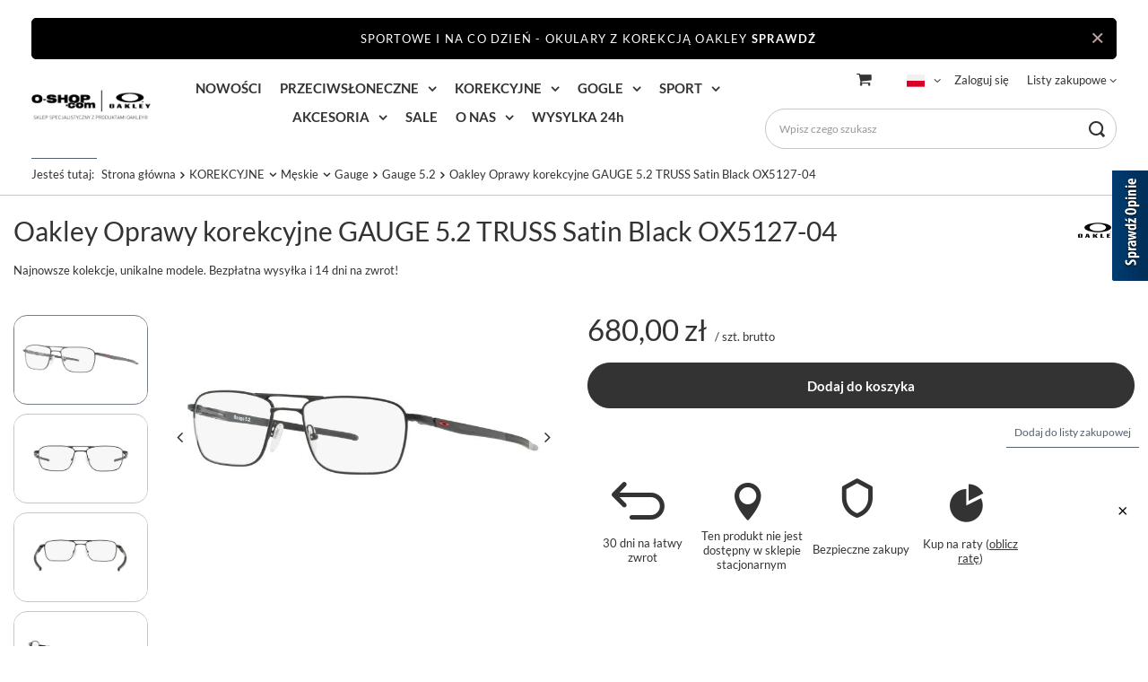

--- FILE ---
content_type: text/html; charset=utf-8
request_url: https://www.o-shop.com/pl/products/oakley-oprawy-korekcyjne-gauge-5-2-truss-satin-black-ox5127-04-27853.html
body_size: 29008
content:
<!DOCTYPE html>
<html lang="pl" class="--freeShipping --vat --gross " ><head><meta name='viewport' content='user-scalable=no, initial-scale = 1.0, maximum-scale = 1.0, width=device-width, viewport-fit=cover'/> <link rel="preload" crossorigin="anonymous" as="font" href="/gfx/standards/fontello.woff?v=2"><meta http-equiv="Content-Type" content="text/html; charset=utf-8"><meta http-equiv="X-UA-Compatible" content="IE=edge"><title>Oakley Oprawy korekcyjne GAUGE 5.2 TRUSS Satin Black OX5127-04  | KOREKCYJNE \ Męskie \ Gauge \ Gauge 5.2 KOREKCYJNE \ Kolekcja Lifestyle KOREKCYJNE \ Oprawy Tytanowe OKULARY MĘSKIE \ Oprawy korekcyjne \ Gauge 5.2 Black Days Okulary Oakley | Salon specjalistyczny sklep Oakley | 2022 | Sklep Warszawa o-shop.com </title><meta name="keywords" content="Oakley Oprawy korekcyjne GAUGE 5.2 TRUSS Satin Black OX5127-04  Okulary korekcyjne Oakley  Inne kolory tego modelu OX5127-04 Kolor Oprawy Satin Black Nazwa modelu: Gauge 5.2 Kolor Oprawy (F) Czarny Materiał Oprawy Tytan / Metal Materiał Oprawy (F) Tytan Materiał Oprawy (F) Metal Typ Oprawy (F) Pełna Szerokość Soczewki / Szerokosc mostka / Długość zausznika 51mm / 17mm / 140mm Szerokość Soczewki / Szerokosc mostka / Długość zausznika 53mm / 17mm / 140mm Szerokość Mostka (F) 17-19 mm Długość Zausznika (F) 140-149mm Płeć (F) Męskie W Komplecie Ściereczka z mikrofibry do czyszczenia soczewek Gwarancja 2 lata - wraz z dowodem zakupu MOC maksymalna SFERY 10.00 MOC minimalna SFERY -14.00 Kategoria produktu (F) Okulary korekcyjne  OO5127-04 OO5127-0451 888392282071 | KOREKCYJNE \ Męskie \ Gauge \ Gauge 5.2 KOREKCYJNE \ Kolekcja Lifestyle KOREKCYJNE \ Oprawy Tytanowe OKULARY MĘSKIE \ Oprawy korekcyjne \ Gauge 5.2 Black Days | Oakley Polska, Sklep Oakley Warszawa, Męskie, Damskie, okulary Oakley, gogle Oakley, zegarki Oakley, okulary przeciwsłoneczne Oakley, Torby Oakley, Plecaki Oakley, torby na laptopa Oakley Oakley, Minute, Hijinx, Gascan, Fuell Cell, Holbrook, X-Squared, Juliet, Livestrong, Ducati, A-frame, o-frame, m-frame, jawbone, fast jacket, split jacket, crowbar, ambush, airbrake"><meta name="description" content="Oakley Oprawy korekcyjne GAUGE 5.2 TRUSS Satin Black OX5127-04  | Najnowsze kolekcje, unikalne modele. Bezpłatna wysyłka i 14 dni na zwrot! | KOREKCYJNE \ Męskie \ Gauge \ Gauge 5.2 KOREKCYJNE \ Kolekcja Lifestyle KOREKCYJNE \ Oprawy Tytanowe OKULARY MĘSKIE \ Oprawy korekcyjne \ Gauge 5.2 Black Days | O-SHOP | to Twój specjalistyczny salon okularów Oakley | w centrum Warszawy. Odwiedź nas i zobacz aktualną ofertę najlepszego sklepu Oakley w Warszawie "><link rel="icon" href="/gfx/pol/favicon.ico"><meta name="theme-color" content="#546070"><meta name="msapplication-navbutton-color" content="#546070"><meta name="apple-mobile-web-app-status-bar-style" content="#546070"><link rel="preload stylesheet" as="style" href="/gfx/pol/style.css.gzip?r=1758279667"><script>var app_shop={urls:{prefix:'data="/gfx/'.replace('data="', '')+'pol/',graphql:'/graphql/v1/'},vars:{priceType:'gross',priceTypeVat:true,productDeliveryTimeAndAvailabilityWithBasket:false,geoipCountryCode:'US',currency:{id:'PLN',symbol:'zł',country:'pl',format:'###,##0.00',beforeValue:false,space:true,decimalSeparator:',',groupingSeparator:' '},language:{id:'pol',symbol:'pl',name:'Polski'},},txt:{priceTypeText:' brutto',},fn:{},fnrun:{},files:[],graphql:{}};const getCookieByName=(name)=>{const value=`; ${document.cookie}`;const parts = value.split(`; ${name}=`);if(parts.length === 2) return parts.pop().split(';').shift();return false;};if(getCookieByName('freeeshipping_clicked')){document.documentElement.classList.remove('--freeShipping');}if(getCookieByName('rabateCode_clicked')){document.documentElement.classList.remove('--rabateCode');}function hideClosedBars(){const closedBarsArray=JSON.parse(localStorage.getItem('closedBars'))||[];if(closedBarsArray.length){const styleElement=document.createElement('style');styleElement.textContent=`${closedBarsArray.map((el)=>`#${el}`).join(',')}{display:none !important;}`;document.head.appendChild(styleElement);}}hideClosedBars();</script><meta name="robots" content="index,follow"><meta name="rating" content="general"><meta name="Author" content="O-shop.com na bazie IdoSell (www.idosell.com/shop).">
<!-- Begin LoginOptions html -->

<style>
#client_new_social .service_item[data-name="service_Apple"]:before, 
#cookie_login_social_more .service_item[data-name="service_Apple"]:before,
.oscop_contact .oscop_login__service[data-service="Apple"]:before {
    display: block;
    height: 2.6rem;
    content: url('/gfx/standards/apple.svg?r=1743165583');
}
.oscop_contact .oscop_login__service[data-service="Apple"]:before {
    height: auto;
    transform: scale(0.8);
}
#client_new_social .service_item[data-name="service_Apple"]:has(img.service_icon):before,
#cookie_login_social_more .service_item[data-name="service_Apple"]:has(img.service_icon):before,
.oscop_contact .oscop_login__service[data-service="Apple"]:has(img.service_icon):before {
    display: none;
}
</style>

<!-- End LoginOptions html -->

<!-- Open Graph -->
<meta property="og:type" content="website"><meta property="og:url" content="https://www.o-shop.com/pl/products/oakley-oprawy-korekcyjne-gauge-5-2-truss-satin-black-ox5127-04-27853.html
"><meta property="og:title" content="Oakley Oprawy korekcyjne GAUGE 5.2 TRUSS Satin Black OX5127-04"><meta property="og:description" content="Najnowsze kolekcje, unikalne modele. Bezpłatna wysyłka i 14 dni na zwrot!"><meta property="og:site_name" content="O-shop.com"><meta property="og:locale" content="pl_PL"><meta property="og:locale:alternate" content="en_GB"><meta property="og:image" content="https://www.o-shop.com/hpeciai/b384240dd7784bdecf0216c75162ff01/pol_pl_Oakley-Oprawy-korekcyjne-GAUGE-5-2-TRUSS-Satin-Black-OX5127-04-27853_2.jpg"><meta property="og:image:width" content="750"><meta property="og:image:height" content="450"><link rel="manifest" href="https://www.o-shop.com/data/include/pwa/2/manifest.json?t=3"><meta name="apple-mobile-web-app-capable" content="yes"><meta name="apple-mobile-web-app-status-bar-style" content="black"><meta name="apple-mobile-web-app-title" content="www.o-shop.com"><link rel="apple-touch-icon" href="/data/include/pwa/2/icon-128.png"><link rel="apple-touch-startup-image" href="/data/include/pwa/2/logo-512.png" /><meta name="msapplication-TileImage" content="/data/include/pwa/2/icon-144.png"><meta name="msapplication-TileColor" content="#2F3BA2"><meta name="msapplication-starturl" content="/"><script type="application/javascript">var _adblock = true;</script><script async src="/data/include/advertising.js"></script><script type="application/javascript">var statusPWA = {
                online: {
                    txt: "Połączono z internetem",
                    bg: "#5fa341"
                },
                offline: {
                    txt: "Brak połączenia z internetem",
                    bg: "#eb5467"
                }
            }</script><script async type="application/javascript" src="/ajax/js/pwa_online_bar.js?v=1&r=6"></script><script >
window.dataLayer = window.dataLayer || [];
window.gtag = function gtag() {
dataLayer.push(arguments);
}
gtag('consent', 'default', {
'ad_storage': 'denied',
'analytics_storage': 'denied',
'ad_personalization': 'denied',
'ad_user_data': 'denied',
'wait_for_update': 500
});

gtag('set', 'ads_data_redaction', true);
</script><script id="iaiscript_1" data-requirements="W10=" data-ga4_sel="ga4script">
window.iaiscript_1 = `<${'script'}  class='google_consent_mode_update'>
gtag('consent', 'update', {
'ad_storage': 'granted',
'analytics_storage': 'granted',
'ad_personalization': 'granted',
'ad_user_data': 'granted'
});
</${'script'}>`;
</script>
<!-- End Open Graph -->

<link rel="canonical" href="https://www.o-shop.com/pl/products/oakley-oprawy-korekcyjne-gauge-5-2-truss-satin-black-ox5127-04-27853.html" />
<link rel="alternate" hreflang="en" href="https://www.o-shop.com/en/products/oakley-optical-frame-gauge-5-2-truss-satin-black-ox5127-04-27853.html" />
<link rel="alternate" hreflang="pl" href="https://www.o-shop.com/pl/products/oakley-oprawy-korekcyjne-gauge-5-2-truss-satin-black-ox5127-04-27853.html" />
                <!-- Global site tag (gtag.js) -->
                <script  async src="https://www.googletagmanager.com/gtag/js?id=AW-16752402772"></script>
                <script >
                    window.dataLayer = window.dataLayer || [];
                    window.gtag = function gtag(){dataLayer.push(arguments);}
                    gtag('js', new Date());
                    
                    gtag('config', 'AW-16752402772', {"allow_enhanced_conversions":true});
gtag('config', 'G-Q0MR4XQJ0H');

                </script>
                <link rel="stylesheet" type="text/css" href="/data/designs/6262b2417b8b37.84364436_29/gfx/pol/custom.css.gzip?r=1762903622">            <!-- Google Tag Manager -->
                    <script >(function(w,d,s,l,i){w[l]=w[l]||[];w[l].push({'gtm.start':
                    new Date().getTime(),event:'gtm.js'});var f=d.getElementsByTagName(s)[0],
                    j=d.createElement(s),dl=l!='dataLayer'?'&l='+l:'';j.async=true;j.src=
                    'https://www.googletagmanager.com/gtm.js?id='+i+dl;f.parentNode.insertBefore(j,f);
                    })(window,document,'script','dataLayer',' GTM-K5XB62K');</script>
            <!-- End Google Tag Manager -->
<!-- Begin additional html or js -->


<!--308|2|164| modified: 2025-10-22 20:44:23-->
<script src="https://apis.google.com/js/platform.js?onload=renderOptIn" async defer></script>

<script>
  window.renderOptIn = function() {
    window.gapi.load('surveyoptin', function() {
      window.gapi.surveyoptin.render(
        {
          // REQUIRED FIELDS
          "merchant_id": 114567093,
          "order_id": "ORDER_ID",
          "email": "CUSTOMER_EMAIL",
          "delivery_country": "COUNTRY_CODE",
          "estimated_delivery_date": "YYYY-MM-DD",

          // OPTIONAL FIELDS
          "products": [{"gtin":"GTIN1"}, {"gtin":"GTIN2"}]
        });
    });
  }
</script>
<!--194|2|156-->
<!-- Google Tag Manager -->
<script>(function(w,d,s,l,i){w[l]=w[l]||[];w[l].push({'gtm.start':
new Date().getTime(),event:'gtm.js'});var f=d.getElementsByTagName(s)[0],
j=d.createElement(s),dl=l!='dataLayer'?'&l='+l:'';j.async=true;j.src=
'https://www.googletagmanager.com/gtm.js?id='+i+dl;f.parentNode.insertBefore(j,f);
})(window,document,'script','dataLayer','GTM-K5XB62K');</script>
<!-- End Google Tag Manager -->
<!--168|2|141| modified: 2021-06-01 00:45:35-->
<script type='text/javascript' src='https://www.opineo.pl/shop/slider.js.php?s=8696&offsetTop=150&align=right&type=v'></script>

<!--187|2|152| modified: 2025-06-30 15:07:20-->
<style>
#gallery-slider1 ul {padding-left: 0 !important;}
#gallery-slider1 li {text-align: center; margin-right: 10px;}
#gallery-slider1 img {display: block; margin: 0 auto; width: 100%;}
</style>
<!--177|2|147| modified: 2025-06-30 15:07:59-->
<style>
#gallery-slider2 ul {padding-left: 0 !important;}
#gallery-slider2 li {text-align: center; margin-right: 10px;}
#gallery-slider2 img {display: block; margin: 0 auto;}
</style>
<!--182|2|150| modified: 2025-06-30 15:07:52-->
<style>
#gallery-slider3 ul {padding-left: 0 !important;}
#gallery-slider3 li {text-align: center; margin-right: 10px;}
#gallery-slider3 img {display: block; margin: 0 auto;}
</style>
<!--189|2|153| modified: 2025-06-30 15:07:42-->
<style>
#gallery-slider4 ul {padding-left: 0 !important;}
#gallery-slider4 li {text-align: center; margin-right: 10px;}
#gallery-slider4 img {display: block; margin: 0 auto;}
</style>
<!--279|2|185-->
<style>
#gallery-slider5 ul {padding-left: 0 !important;}
#gallery-slider5 li {text-align: center;}
#gallery-slider5 img {display: block; margin: 0 auto; width: 100%;}
</style>
<!--231|2|170| modified: 2022-10-31 10:02:28-->
<style>
.custom-slider img{
    height: 300px;
    padding: 10px;
}
</style>

<!-- End additional html or js -->
                <script>
                if (window.ApplePaySession && window.ApplePaySession.canMakePayments()) {
                    var applePayAvailabilityExpires = new Date();
                    applePayAvailabilityExpires.setTime(applePayAvailabilityExpires.getTime() + 2592000000); //30 days
                    document.cookie = 'applePayAvailability=yes; expires=' + applePayAvailabilityExpires.toUTCString() + '; path=/;secure;'
                    var scriptAppleJs = document.createElement('script');
                    scriptAppleJs.src = "/ajax/js/apple.js?v=3";
                    if (document.readyState === "interactive" || document.readyState === "complete") {
                          document.body.append(scriptAppleJs);
                    } else {
                        document.addEventListener("DOMContentLoaded", () => {
                            document.body.append(scriptAppleJs);
                        });  
                    }
                } else {
                    document.cookie = 'applePayAvailability=no; path=/;secure;'
                }
                </script>
                                <script>
                var listenerFn = function(event) {
                    if (event.origin !== "https://payment.idosell.com")
                        return;
                    
                    var isString = (typeof event.data === 'string' || event.data instanceof String);
                    if (!isString) return;
                    try {
                        var eventData = JSON.parse(event.data);
                    } catch (e) {
                        return;
                    }
                    if (!eventData) { return; }                                            
                    if (eventData.isError) { return; }
                    if (eventData.action != 'isReadyToPay') {return; }
                    
                    if (eventData.result.result && eventData.result.paymentMethodPresent) {
                        var googlePayAvailabilityExpires = new Date();
                        googlePayAvailabilityExpires.setTime(googlePayAvailabilityExpires.getTime() + 2592000000); //30 days
                        document.cookie = 'googlePayAvailability=yes; expires=' + googlePayAvailabilityExpires.toUTCString() + '; path=/;secure;'
                    } else {
                        document.cookie = 'googlePayAvailability=no; path=/;secure;'
                    }                                            
                }     
                if (!window.isAdded)
                {                                        
                    if (window.oldListener != null) {
                         window.removeEventListener('message', window.oldListener);
                    }                        
                    window.addEventListener('message', listenerFn);
                    window.oldListener = listenerFn;                                      
                       
                    const iframe = document.createElement('iframe');
                    iframe.src = "https://payment.idosell.com/assets/html/checkGooglePayAvailability.html?origin=https%3A%2F%2Fwww.o-shop.com";
                    iframe.style.display = 'none';                                            

                    if (document.readyState === "interactive" || document.readyState === "complete") {
                          if (!window.isAdded) {
                              window.isAdded = true;
                              document.body.append(iframe);
                          }
                    } else {
                        document.addEventListener("DOMContentLoaded", () => {
                            if (!window.isAdded) {
                              window.isAdded = true;
                              document.body.append(iframe);
                          }
                        });  
                    }  
                }
                </script>
                <script>
            var paypalScriptLoaded = null;
            var paypalScript = null;
            
            async function attachPaypalJs() {
                return new Promise((resolve, reject) => {
                    if (!paypalScript) {
                        paypalScript = document.createElement('script');
                        paypalScript.async = true;
                        paypalScript.setAttribute('data-namespace', "paypal_sdk");
                        paypalScript.setAttribute('data-partner-attribution-id', "IAIspzoo_Cart_PPCP");
                        paypalScript.addEventListener("load", () => {
                        paypalScriptLoaded = true;
                            resolve({status: true});
                        });
                        paypalScript.addEventListener("error", () => {
                            paypalScriptLoaded = true;
                            reject({status: false});
                         });
                        paypalScript.src = "https://www.paypal.com/sdk/js?client-id=AbxR9vIwE1hWdKtGu0gOkvPK2YRoyC9ulUhezbCUWnrjF8bjfwV-lfP2Rze7Bo8jiHIaC0KuaL64tlkD&components=buttons,funding-eligibility&currency=PLN&merchant-id=ZKG625FK2QK96&locale=pl_PL";
                        if (document.readyState === "interactive" || document.readyState === "complete") {
                            document.body.append(paypalScript);
                        } else {
                            document.addEventListener("DOMContentLoaded", () => {
                                document.body.append(paypalScript);
                            });  
                        }                                              
                    } else {
                        if (paypalScriptLoaded) {
                            resolve({status: true});
                        } else {
                            paypalScript.addEventListener("load", () => {
                                paypalScriptLoaded = true;
                                resolve({status: true});                            
                            });
                            paypalScript.addEventListener("error", () => {
                                paypalScriptLoaded = true;
                                reject({status: false});
                            });
                        }
                    }
                });
            }
            </script>
                <script>
                attachPaypalJs().then(() => {
                    let paypalEligiblePayments = [];
                    let payPalAvailabilityExpires = new Date();
                    payPalAvailabilityExpires.setTime(payPalAvailabilityExpires.getTime() + 86400000); //1 day
                    if (typeof(paypal_sdk) != "undefined") {
                        for (x in paypal_sdk.FUNDING) {
                            var buttonTmp = paypal_sdk.Buttons({
                                fundingSource: x.toLowerCase()
                            });
                            if (buttonTmp.isEligible()) {
                                paypalEligiblePayments.push(x);
                            }
                        }
                    }
                    if (paypalEligiblePayments.length > 0) {
                        document.cookie = 'payPalAvailability_PLN=' + paypalEligiblePayments.join(",") + '; expires=' + payPalAvailabilityExpires.toUTCString() + '; path=/; secure';
                        document.cookie = 'paypalMerchant=ZKG625FK2QK96; expires=' + payPalAvailabilityExpires.toUTCString() + '; path=/; secure';
                    } else {
                        document.cookie = 'payPalAvailability_PLN=-1; expires=' + payPalAvailabilityExpires.toUTCString() + '; path=/; secure';
                    }
                });
                </script><script src="/data/gzipFile/expressCheckout.js.gz"></script><link rel="preload" as="image" href="/hpeciai/b384240dd7784bdecf0216c75162ff01/pol_pm_Oakley-Oprawy-korekcyjne-GAUGE-5-2-TRUSS-Satin-Black-OX5127-04-27853_2.jpg"><style>
							#photos_slider[data-skeleton] .photos__link:before {
								padding-top: calc(450/750* 100%);
							}
							@media (min-width: 979px) {.photos__slider[data-skeleton] .photos__figure:not(.--nav):first-child .photos__link {
								max-height: 450px;
							}}
						</style></head><body>
<!-- Begin additional html or js -->


<!--195|2|156-->
<!-- Google Tag Manager (noscript) -->
<noscript><iframe src="https://www.googletagmanager.com/ns.html?id=GTM-K5XB62K"
height="0" width="0" style="display:none;visibility:hidden"></iframe></noscript>
<!-- End Google Tag Manager (noscript) -->

<!-- End additional html or js -->
<div id="container" class="projector_page container max-width-1200"><header class=" commercial_banner"><script class="ajaxLoad">app_shop.vars.vat_registered="true";app_shop.vars.currency_format="###,##0.00";app_shop.vars.currency_before_value=false;app_shop.vars.currency_space=true;app_shop.vars.symbol="zł";app_shop.vars.id="PLN";app_shop.vars.baseurl="http://www.o-shop.com/";app_shop.vars.sslurl="https://www.o-shop.com/";app_shop.vars.curr_url="%2Fpl%2Fproducts%2Foakley-oprawy-korekcyjne-gauge-5-2-truss-satin-black-ox5127-04-27853.html";var currency_decimal_separator=',';var currency_grouping_separator=' ';app_shop.vars.blacklist_extension=["exe","com","swf","js","php"];app_shop.vars.blacklist_mime=["application/javascript","application/octet-stream","message/http","text/javascript","application/x-deb","application/x-javascript","application/x-shockwave-flash","application/x-msdownload"];app_shop.urls.contact="/pl/contact.html";</script><div id="viewType" style="display:none"></div><div id="freeShipping" class="freeShipping"><span class="freeShipping__info">Darmowa dostawa</span><strong class="freeShipping__val">
				od 
				2 000,00 zł</strong><a href="" class="freeShipping__close"></a></div><div id="logo" class="d-flex align-items-center"><a href="http://o-shop.com" target="_self"><img src="/data/gfx/mask/pol/logo_2_big.png" alt="Oakley Authorized Dealer" width="308" height="98"></a></div><form action="https://www.o-shop.com/pl/search.html" method="get" id="menu_search" class="menu_search"><a href="#showSearchForm" class="menu_search__mobile"></a><div class="menu_search__block"><div class="menu_search__item --input"><input class="menu_search__input" type="text" name="text" autocomplete="off" placeholder="Wpisz czego szukasz"><button class="menu_search__submit" type="submit"></button></div><div class="menu_search__item --results search_result"></div></div></form><div id="menu_settings" class="align-items-center justify-content-center justify-content-lg-end"><div class="open_trigger"><span class="d-none d-md-inline-block flag flag_pol"></span><div class="menu_settings_wrapper d-md-none"><div class="menu_settings_inline"><div class="menu_settings_header">
								Język i waluta: 
							</div><div class="menu_settings_content"><span class="menu_settings_flag flag flag_pol"></span><strong class="menu_settings_value"><span class="menu_settings_language">pl</span><span> | </span><span class="menu_settings_currency">zł</span></strong></div></div><div class="menu_settings_inline"><div class="menu_settings_header">
								Dostawa do: 
							</div><div class="menu_settings_content"><strong class="menu_settings_value">Polska</strong></div></div></div><i class="icon-angle-down d-none d-md-inline-block"></i></div><form action="https://www.o-shop.com/pl/settings.html" method="post"><ul><li><div class="form-group"><label class="menu_settings_lang_label">Język</label><div class="radio"><label><input type="radio" name="lang" checked value="pol"><span class="flag flag_pol"></span><span>pl</span></label></div><div class="radio"><label><input type="radio" name="lang" value="eng"><span class="flag flag_eng"></span><span>en</span></label></div></div></li><li><div class="form-group"><label for="menu_settings_curr">Waluta</label><div class="select-after"><select class="form-control" name="curr" id="menu_settings_curr"><option value="PLN" selected>zł</option><option value="EUR">€ (1 zł = 0.2366€)
															</option><option value="GBP">£ (1 zł = 0.2065£)
															</option><option value="CZK">Kč (1 zł = 6.4767Kč)
															</option></select></div></div><div class="form-group"><label for="menu_settings_country">Dostawa do</label><div class="select-after"><select class="form-control" name="country" id="menu_settings_country"><option value="1143020016">Austria</option><option value="1143020022">Belgia</option><option value="1143020033">Bułgaria</option><option value="1143020038">Chorwacja</option><option value="1143020041">Czechy</option><option value="1143020042">Dania</option><option value="1143020051">Estonia</option><option value="1143020056">Finlandia</option><option value="1143020057">Francja</option><option value="1143020062">Grecja</option><option value="1143020075">Hiszpania</option><option value="1143020076">Holandia</option><option value="1143020083">Irlandia</option><option value="1143020116">Litwa</option><option value="1143020118">Łotwa</option><option value="1143020117">Luksembourg</option><option value="1143020143">Niemcy</option><option selected value="1143020003">Polska</option><option value="1143020169">Rumunia</option><option value="1143020182">Słowacja</option><option value="1143020183">Słowenia</option><option value="1143020193">Szwecja</option><option value="1143020217">Węgry</option><option value="1143020220">Włochy</option></select></div></div></li><li class="buttons"><button class="btn --solid --large" type="submit">
								Zastosuj zmiany
							</button></li></ul></form><div id="menu_additional"><a class="account_link" href="https://www.o-shop.com/pl/login.html">Zaloguj się</a><div class="shopping_list_top" data-empty="true"><a href="https://www.o-shop.com/pl/shoppinglist" class="wishlist_link slt_link">Listy zakupowe</a><div class="slt_lists"><ul class="slt_lists__nav"><li class="slt_lists__nav_item" data-list_skeleton="true" data-list_id="true" data-shared="true"><a class="slt_lists__nav_link" data-list_href="true"><span class="slt_lists__nav_name" data-list_name="true"></span><span class="slt_lists__count" data-list_count="true">0</span></a></li></ul><span class="slt_lists__empty">Dodaj do nich produkty, które lubisz i chcesz kupić później.</span></div></div></div></div><div class="shopping_list_top_mobile d-none" data-empty="true"><a href="https://www.o-shop.com/pl/shoppinglist" class="sltm_link"></a></div><div class="sl_choose sl_dialog"><div class="sl_choose__wrapper sl_dialog__wrapper"><div class="sl_choose__item --top sl_dialog_close mb-2"><strong class="sl_choose__label">Zapisz na liście zakupowej</strong></div><div class="sl_choose__item --lists" data-empty="true"><div class="sl_choose__list f-group --radio m-0 d-md-flex align-items-md-center justify-content-md-between" data-list_skeleton="true" data-list_id="true" data-shared="true"><input type="radio" name="add" class="sl_choose__input f-control" id="slChooseRadioSelect" data-list_position="true"><label for="slChooseRadioSelect" class="sl_choose__group_label f-label py-4" data-list_position="true"><span class="sl_choose__sub d-flex align-items-center"><span class="sl_choose__name" data-list_name="true"></span><span class="sl_choose__count" data-list_count="true">0</span></span></label><button type="button" class="sl_choose__button --desktop btn --solid">Zapisz</button></div></div><div class="sl_choose__item --create sl_create mt-4"><a href="#new" class="sl_create__link  align-items-center">Stwórz nową listę zakupową</a><form class="sl_create__form align-items-center"><div class="sl_create__group f-group --small mb-0"><input type="text" class="sl_create__input f-control" required="required"><label class="sl_create__label f-label">Nazwa nowej listy</label></div><button type="submit" class="sl_create__button btn --solid ml-2 ml-md-3">Utwórz listę</button></form></div><div class="sl_choose__item --mobile mt-4 d-flex justify-content-center d-md-none"><button class="sl_choose__button --mobile btn --solid --large">Zapisz</button></div></div></div><div id="menu_basket" class="topBasket"><a class="topBasket__sub" href="/basketedit.php"><span class="badge badge-info"></span><strong class="topBasket__price">0,00 zł</strong></a><div class="topBasket__details --products" style="display: none;"><div class="topBasket__block --labels"><label class="topBasket__item --name">Produkt</label><label class="topBasket__item --sum">Ilość</label><label class="topBasket__item --prices">Cena</label></div><div class="topBasket__block --products"></div><div class="topBasket__block --oneclick topBasket_oneclick" data-lang="pol"><div class="topBasket_oneclick__label"><span class="topBasket_oneclick__text --fast">Szybkie zakupy <strong>1-Click</strong></span><span class="topBasket_oneclick__text --registration"> (bez rejestracji)</span></div><div class="topBasket_oneclick__items"><span class="topBasket_oneclick__item --paypal" title="PayPal"><img class="topBasket_oneclick__icon" src="/panel/gfx/payment_forms/236.png" alt="PayPal"></span><span class="topBasket_oneclick__item --googlePay" title="Google Pay"><img class="topBasket_oneclick__icon" src="/panel/gfx/payment_forms/237.png" alt="Google Pay"></span></div></div></div><div class="topBasket__details --shipping" style="display: none;"><span class="topBasket__name">Koszt dostawy od</span><span id="shipppingCost"></span></div></div><nav id="menu_categories" class="wide"><button type="button" class="navbar-toggler"><i class="icon-reorder"></i></button><div class="navbar-collapse" id="menu_navbar"><ul class="navbar-nav mx-md-n2"><li class="nav-item"><a  href="/pl/menu/nowosci-11455.html" target="_self" title="NOWOŚCI" class="nav-link" >NOWOŚCI</a></li><li class="nav-item"><a  href="/pl/menu/przeciwsloneczne-7351.html" target="_self" title="PRZECIWSŁONECZNE" class="nav-link" >PRZECIWSŁONECZNE</a><ul class="navbar-subnav"><li class="nav-item empty"><a  href="/pl/about/oakley-custom-880.html" target="_self" title="Custom" class="nav-link" >Custom</a></li><li class="nav-item empty"><a  href="/pl/newproducts/nowosc.html?filter_traits%5B1333792797%5D=1333792798&amp;filter_producer=1244753789" target="_self" title="Nowości Oakley" class="nav-link" >Nowości Oakley</a></li><li class="nav-item empty"><a  href="/pl/promotions/promocja.html?filter_node[1]=7351," target="_self" title="Promocje / Przeceny" class="nav-link" >Promocje / Przeceny</a></li><li class="nav-item empty"><a  href="/pl/menu/przeciwsloneczne/bestsellery-9888.html" target="_self" title="Bestsellery" class="nav-link" >Bestsellery</a></li><li class="nav-item empty"><a  href="/pl/menu/przeciwsloneczne/na-jesien-i-zime-11334.html" target="_self" title="Na jesień i zimę" class="nav-link" >Na jesień i zimę</a></li><li class="nav-item empty"><a  href="/pl/menu/przeciwsloneczne/polecane-na-snieg-11502.html" target="_self" title="Polecane na śnieg" class="nav-link" >Polecane na śnieg</a></li><li class="nav-item empty"><a  href="/pl/menu/przeciwsloneczne/polarized-6282.html" target="_self" title="Polarized" class="nav-link" >Polarized</a></li><li class="nav-item empty"><a  href="/pl/menu/przeciwsloneczne/photochromic-6109.html" target="_self" title="Photochromic" class="nav-link" >Photochromic</a></li><li class="nav-item empty"><a  href="/pl/menu/przeciwsloneczne/damskie-7353.html" target="_self" title="Damskie" class="nav-link" >Damskie</a></li><li class="nav-item empty"><a  href="/pl/menu/przeciwsloneczne/meskie-7354.html" target="_self" title="Męskie" class="nav-link" >Męskie</a></li><li class="nav-item"><a  href="/pl/menu/przeciwsloneczne/sport-6257.html" target="_self" title="Sport" class="nav-link" >Sport</a><ul class="navbar-subsubnav more"><li class="nav-item"><a  href="/pl/menu/przeciwsloneczne/sport/bi-sphaera-10349.html" target="_self" title="Bi Sphaera" class="nav-link" >Bi Sphaera</a></li><li class="nav-item"><a  href="/pl/menu/przeciwsloneczne/sport/bxtr-10080.html" target="_self" title="BXTR" class="nav-link" >BXTR</a></li><li class="nav-item"><a  href="/pl/menu/przeciwsloneczne/sport/encoder-9902.html" target="_self" title="Encoder" class="nav-link" >Encoder</a></li><li class="nav-item"><a  href="/pl/menu/przeciwsloneczne/sport/ev-zero-tm-7141.html" target="_self" title="EV Zero™" class="nav-link" >EV Zero™</a></li><li class="nav-item"><a  href="/pl/menu/przeciwsloneczne/sport/flak-7155.html" target="_self" title="Flak" class="nav-link" >Flak</a></li><li class="nav-item"><a  href="/pl/menu/przeciwsloneczne/sport/hydra-9941.html" target="_self" title="Hydra" class="nav-link" >Hydra</a></li><li class="nav-item"><a  href="/pl/menu/przeciwsloneczne/sport/jawbreaker-6267.html" target="_self" title="Jawbreaker " class="nav-link" >Jawbreaker </a></li><li class="nav-item"><a  href="/pl/menu/przeciwsloneczne/sport/kato-9832.html" target="_self" title="Kato" class="nav-link" >Kato</a></li><li class="nav-item"><a  href="/pl/menu/przeciwsloneczne/sport/latch-panel-10350.html" target="_self" title="Latch Panel" class="nav-link" >Latch Panel</a></li><li class="nav-item"><a  href="/pl/menu/przeciwsloneczne/sport/plantaris-11337.html" target="_self" title="Plantaris" class="nav-link" >Plantaris</a></li><li class="nav-item"><a  href="/pl/menu/przeciwsloneczne/sport/plazma-9805.html" target="_self" title="Plazma" class="nav-link" >Plazma</a></li><li class="nav-item"><a  href="/pl/menu/przeciwsloneczne/sport/re-subzero-9940.html" target="_self" title="Re:SubZero" class="nav-link" >Re:SubZero</a></li><li class="nav-item"><a  href="/pl/menu/przeciwsloneczne/sport/radar-ev-7150.html" target="_self" title="Radar EV" class="nav-link" >Radar EV</a></li><li class="nav-item"><a  href="/pl/menu/przeciwsloneczne/sport/rslv-11462.html" target="_self" title="RSLV" class="nav-link" >RSLV</a></li><li class="nav-item"><a  href="/pl/menu/przeciwsloneczne/sport/sphaera-10348.html" target="_self" title="Sphaera" class="nav-link" >Sphaera</a></li><li class="nav-item"><a  href="/pl/menu/przeciwsloneczne/sport/stunt-devil-11457.html" target="_self" title="Stunt Devil" class="nav-link" >Stunt Devil</a></li><li class="nav-item"><a  href="/pl/menu/przeciwsloneczne/sport/sutro-8350.html" target="_self" title="Sutro" class="nav-link" >Sutro</a></li><li class="nav-item"><a  href="/pl/menu/przeciwsloneczne/sport/wind-jacket-2-0-8717.html" target="_self" title="Wind Jacket 2.0" class="nav-link" >Wind Jacket 2.0</a></li><li class="nav-item --extend"><a href="" class="nav-link" txt_alt="- Zwiń">+ Rozwiń</a></li></ul></li><li class="nav-item"><a  href="/pl/menu/przeciwsloneczne/active-6220.html" target="_self" title="Active" class="nav-link" >Active</a><ul class="navbar-subsubnav"><li class="nav-item"><a  href="/pl/menu/przeciwsloneczne/active/clifden-8453.html" target="_self" title="Clifden" class="nav-link" >Clifden</a></li><li class="nav-item"><a  href="/pl/menu/przeciwsloneczne/active/double-edge-7306.html" target="_self" title="Double Edge" class="nav-link" >Double Edge</a></li><li class="nav-item"><a  href="/pl/menu/przeciwsloneczne/active/gibston-8440.html" target="_self" title="Gibston" class="nav-link" >Gibston</a></li><li class="nav-item"><a  href="/pl/menu/przeciwsloneczne/active/heliostat-11343.html" target="_self" title="Heliostat" class="nav-link" >Heliostat</a></li><li class="nav-item"><a  href="/pl/menu/przeciwsloneczne/active/highland-11456.html" target="_self" title="Highland" class="nav-link" >Highland</a></li><li class="nav-item"><a  href="/pl/menu/przeciwsloneczne/active/split-shot-8258.html" target="_self" title="Split Shot" class="nav-link" >Split Shot</a></li><li class="nav-item"><a  href="/pl/menu/przeciwsloneczne/active/turbine-8746.html" target="_self" title="Turbine" class="nav-link" >Turbine</a></li><li class="nav-item"><a  href="/pl/menu/przeciwsloneczne/active/whisker-6247.html" target="_self" title="Whisker" class="nav-link" >Whisker</a></li></ul></li><li class="nav-item"><a  href="/pl/menu/przeciwsloneczne/lifestyle-6283.html" target="_self" title="Lifestyle" class="nav-link" >Lifestyle</a><ul class="navbar-subsubnav more"><li class="nav-item"><a  href="/pl/menu/przeciwsloneczne/lifestyle/briza-11460.html" target="_self" title="Briza" class="nav-link" >Briza</a></li><li class="nav-item"><a  href="/pl/menu/przeciwsloneczne/lifestyle/contrail-9861.html" target="_self" title="Contrail" class="nav-link" >Contrail</a></li><li class="nav-item"><a  href="/pl/menu/przeciwsloneczne/lifestyle/de-la-salle-11464.html" target="_self" title="De La Salle" class="nav-link" >De La Salle</a></li><li class="nav-item"><a  href="/pl/menu/przeciwsloneczne/lifestyle/fives-6304.html" target="_self" title="Fives" class="nav-link" >Fives</a></li><li class="nav-item"><a  href="/pl/menu/przeciwsloneczne/lifestyle/frogskins-8740.html" target="_self" title="Frogskins" class="nav-link" >Frogskins</a></li><li class="nav-item"><a  href="/pl/menu/przeciwsloneczne/lifestyle/gauge-8742.html" target="_self" title="Gauge" class="nav-link" >Gauge</a></li><li class="nav-item"><a  href="/pl/menu/przeciwsloneczne/lifestyle/gibston-8424.html" target="_self" title="Gibston" class="nav-link" >Gibston</a></li><li class="nav-item"><a  href="/pl/menu/przeciwsloneczne/lifestyle/holbrook-6320.html" target="_self" title="Holbrook" class="nav-link" >Holbrook</a></li><li class="nav-item"><a  href="/pl/menu/przeciwsloneczne/lifestyle/hstn-11463.html" target="_self" title="HSTN" class="nav-link" >HSTN</a></li><li class="nav-item"><a  href="/pl/menu/przeciwsloneczne/lifestyle/instagator-11458.html" target="_self" title="Instagator" class="nav-link" >Instagator</a></li><li class="nav-item"><a  href="/pl/menu/przeciwsloneczne/lifestyle/latch-8743.html" target="_self" title="Latch" class="nav-link" >Latch</a></li><li class="nav-item"><a  href="/pl/menu/przeciwsloneczne/lifestyle/mainlink-8744.html" target="_self" title="Mainlink" class="nav-link" >Mainlink</a></li><li class="nav-item"><a  href="/pl/menu/przeciwsloneczne/lifestyle/masseter-11461.html" target="_self" title="Masseter" class="nav-link" >Masseter</a></li><li class="nav-item"><a  href="/pl/menu/przeciwsloneczne/lifestyle/ojector-9847.html" target="_self" title="Ojector" class="nav-link" >Ojector</a></li><li class="nav-item"><a  href="/pl/menu/przeciwsloneczne/lifestyle/pitchman-r-8251.html" target="_self" title="Pitchman R" class="nav-link" >Pitchman R</a></li><li class="nav-item"><a  href="/pl/menu/przeciwsloneczne/lifestyle/portal-x-8623.html" target="_self" title="Portal X" class="nav-link" >Portal X</a></li><li class="nav-item"><a  href="/pl/menu/przeciwsloneczne/lifestyle/sylas-8451.html" target="_self" title="Sylas" class="nav-link" >Sylas</a></li><li class="nav-item --extend"><a href="" class="nav-link" txt_alt="- Zwiń">+ Rozwiń</a></li></ul></li><li class="nav-item"><a  href="/pl/menu/przeciwsloneczne/ballistic-category-8412.html" target="_self" title="Ballistic Category" class="nav-link" >Ballistic Category</a><ul class="navbar-subsubnav"><li class="nav-item"><a  href="/pl/menu/przeciwsloneczne/ballistic-category/okulary-balistyczne-8415.html" target="_self" title="Okulary Balistyczne " class="nav-link" >Okulary Balistyczne </a></li><li class="nav-item"><a  href="/pl/menu/przeciwsloneczne/ballistic-category/okulary-cywilne-si-8416.html" target="_self" title="Okulary cywilne SI" class="nav-link" >Okulary cywilne SI</a></li><li class="nav-item"><a  href="/pl/menu/przeciwsloneczne/ballistic-category/okulary-ochronne-8789.html" target="_self" title="Okulary ochronne" class="nav-link" >Okulary ochronne</a></li></ul></li><li class="nav-item"><a  href="/pl/menu/przeciwsloneczne/prizm-6153.html" target="_self" title="Prizm" class="nav-link" >Prizm</a><ul class="navbar-subsubnav more"><li class="nav-item"><a  href="/pl/menu/przeciwsloneczne/prizm/24k-8691.html" target="_self" title="24k" class="nav-link" >24k</a></li><li class="nav-item"><a  href="/pl/menu/przeciwsloneczne/prizm/black-9838.html" target="_self" title="Black" class="nav-link" >Black</a></li><li class="nav-item"><a  href="/pl/menu/przeciwsloneczne/prizm/black-iridium-8676.html" target="_self" title="Black Iridium" class="nav-link" >Black Iridium</a></li><li class="nav-item"><a  href="/pl/menu/przeciwsloneczne/prizm/bronze-8687.html" target="_self" title="Bronze" class="nav-link" >Bronze</a></li><li class="nav-item"><a  href="/pl/menu/przeciwsloneczne/prizm/daily-7366.html" target="_self" title="Daily" class="nav-link" >Daily</a></li><li class="nav-item"><a  href="/pl/menu/przeciwsloneczne/prizm/dark-golf-8677.html" target="_self" title="Dark Golf" class="nav-link" >Dark Golf</a></li><li class="nav-item"><a  href="/pl/menu/przeciwsloneczne/prizm/deep-water-7363.html" target="_self" title="Deep Water" class="nav-link" >Deep Water</a></li><li class="nav-item"><a  href="/pl/menu/przeciwsloneczne/prizm/field-7361.html" target="_self" title="Field" class="nav-link" >Field</a></li><li class="nav-item"><a  href="/pl/menu/przeciwsloneczne/prizm/golf-7360.html" target="_self" title="Golf" class="nav-link" >Golf</a></li><li class="nav-item"><a  href="/pl/menu/przeciwsloneczne/prizm/grey-8681.html" target="_self" title="Grey" class="nav-link" >Grey</a></li><li class="nav-item"><a  href="/pl/menu/przeciwsloneczne/prizm/jade-8699.html" target="_self" title="Jade" class="nav-link" >Jade</a></li><li class="nav-item"><a  href="/pl/menu/przeciwsloneczne/prizm/prizm-low-light-11451.html" target="_self" title="Prizm Low Light" class="nav-link" >Prizm Low Light</a></li><li class="nav-item"><a  href="/pl/menu/przeciwsloneczne/prizm/road-7358.html" target="_self" title="Road" class="nav-link" >Road</a></li><li class="nav-item"><a  href="/pl/menu/przeciwsloneczne/prizm/road-black-8388.html" target="_self" title="Road Black" class="nav-link" >Road Black</a></li><li class="nav-item"><a  href="/pl/menu/przeciwsloneczne/prizm/rose-gold-8689.html" target="_self" title="Rose Gold" class="nav-link" >Rose Gold</a></li><li class="nav-item"><a  href="/pl/menu/przeciwsloneczne/prizm/ruby-8686.html" target="_self" title="Ruby" class="nav-link" >Ruby</a></li><li class="nav-item"><a  href="/pl/menu/przeciwsloneczne/prizm/sapphire-8684.html" target="_self" title="Sapphire" class="nav-link" >Sapphire</a></li><li class="nav-item"><a  href="/pl/menu/przeciwsloneczne/prizm/snow-7365.html" target="_self" title="Snow" class="nav-link" >Snow</a></li><li class="nav-item"><a  href="/pl/menu/przeciwsloneczne/prizm/trail-7359.html" target="_self" title="Trail" class="nav-link" >Trail</a></li><li class="nav-item"><a  href="/pl/menu/przeciwsloneczne/prizm/trail-torch-8389.html" target="_self" title="Trail Torch" class="nav-link" >Trail Torch</a></li><li class="nav-item"><a  href="/pl/menu/przeciwsloneczne/prizm/tungsten-8694.html" target="_self" title="Tungsten" class="nav-link" >Tungsten</a></li><li class="nav-item"><a  href="/pl/menu/przeciwsloneczne/prizm/violet-8682.html" target="_self" title="Violet" class="nav-link" >Violet</a></li><li class="nav-item --extend"><a href="" class="nav-link" txt_alt="- Zwiń">+ Rozwiń</a></li></ul></li><li class="nav-item"><a  href="/pl/menu/przeciwsloneczne/limited-editions-6115.html" target="_self" title="Limited Editions" class="nav-link" >Limited Editions</a><ul class="navbar-subsubnav"><li class="nav-item"><a  href="/pl/menu/przeciwsloneczne/limited-editions/special-project-10105.html" target="_self" title="Special Project" class="nav-link" >Special Project</a></li><li class="nav-item"><a  href="/pl/menu/przeciwsloneczne/limited-editions/kylian-mbappe-10081.html" target="_self" title="Kylian Mbappé" class="nav-link" >Kylian Mbappé</a></li><li class="nav-item"><a  href="/pl/menu/przeciwsloneczne/limited-editions/tour-de-france-6156.html" target="_self" title="Tour de France" class="nav-link" >Tour de France</a></li><li class="nav-item"><a  href="/pl/menu/przeciwsloneczne/limited-editions/oakley-x-fortnite-tm-11481.html" target="_self" title="Oakley X Fortnite™" class="nav-link" >Oakley X Fortnite™</a></li><li class="nav-item"><a  href="/pl/menu/przeciwsloneczne/limited-editions/polaris-collection-11477.html" target="_self" title="Polaris Collection" class="nav-link" >Polaris Collection</a></li></ul></li><li class="nav-item empty"><a  href="/pl/producers/julbo-1709825343.html" target="_self" title="Julbo" class="nav-link" >Julbo</a></li><li class="nav-item empty"><a  href="/pl/about/okulary-do-triatlonu-rekomendacje-ambasadora-914.html" target="_self" title="Okulary do triathlonu" class="nav-link" >Okulary do triathlonu</a></li><li class="nav-item empty"><a  href="/pl/menu/gift-card-2489.html" target="_self" title="Karty podarunkowe" class="nav-link" >Karty podarunkowe</a></li></ul></li><li class="nav-item"><a  href="/pl/menu/korekcyjne-7352.html" target="_self" title="KOREKCYJNE" class="nav-link" >KOREKCYJNE</a><ul class="navbar-subnav"><li class="nav-item empty"><a  href="/pl/menu/gift-card-2489.html" target="_self" title="Karty podarunkowe" class="nav-link" >Karty podarunkowe</a></li><li class="nav-item empty"><a  href="/pl/newproducts/nowosc.html?filter_traits%5B1333792797%5D=1333792799" target="_self" title="Nowości Oakley" class="nav-link" >Nowości Oakley</a></li><li class="nav-item empty"><a  href="/pl/menu/korekcyjne/kolekcja-sport-7372.html" target="_self" title="Kolekcja Sport" class="nav-link" >Kolekcja Sport</a></li><li class="nav-item empty"><a  href="/pl/menu/korekcyjne/kolekcja-lifestyle-7373.html" target="_self" title="Kolekcja Lifestyle" class="nav-link" >Kolekcja Lifestyle</a></li><li class="nav-item empty"><a  href="/pl/menu/korekcyjne/oprawy-tytanowe-7374.html" target="_self" title="Oprawy Tytanowe" class="nav-link" >Oprawy Tytanowe</a></li><li class="nav-item empty"><a  href="/pl/menu/korekcyjne/dla-graczy-komputerowych-8849.html" target="_self" title="Dla graczy komputerowych" class="nav-link" >Dla graczy komputerowych</a></li><li class="nav-item"><a  href="/pl/menu/korekcyjne/damskie-6003.html" target="_self" title="Damskie" class="nav-link" >Damskie</a><ul class="navbar-subsubnav"><li class="nav-item"><a  href="/pl/menu/korekcyjne/damskie/pitchman-r-carbon-7405.html" target="_self" title="Pitchman R Carbon" class="nav-link" >Pitchman R Carbon</a></li><li class="nav-item"><a  href="/pl/menu/korekcyjne/damskie/round-off-9884.html" target="_self" title="Round Off" class="nav-link" >Round Off</a></li><li class="nav-item"><a  href="/pl/menu/korekcyjne/damskie/wingback-6030.html" target="_self" title="Wingback" class="nav-link" >Wingback</a></li></ul></li><li class="nav-item"><a  href="/pl/menu/korekcyjne/meskie-6165.html" target="_self" title="Męskie" class="nav-link" >Męskie</a><ul class="navbar-subsubnav more"><li class="nav-item"><a  href="/pl/menu/korekcyjne/meskie/airdrop-6186.html" target="_self" title="Airdrop" class="nav-link" >Airdrop</a></li><li class="nav-item"><a  href="/pl/menu/korekcyjne/meskie/crosslink-7124.html" target="_self" title="Crosslink" class="nav-link" >Crosslink</a></li><li class="nav-item"><a  href="/pl/menu/korekcyjne/meskie/double-steal-9855.html" target="_self" title="Double Steal" class="nav-link" >Double Steal</a></li><li class="nav-item"><a  href="/pl/menu/korekcyjne/meskie/hex-jector-9859.html" target="_self" title="Hex Jector" class="nav-link" >Hex Jector</a></li><li class="nav-item"><a  href="/pl/menu/korekcyjne/meskie/holbrook-rx-8261.html" target="_self" title="Holbrook RX" class="nav-link" >Holbrook RX</a></li><li class="nav-item"><a  href="/pl/menu/korekcyjne/meskie/metalink-8539.html" target="_self" title="Metalink" class="nav-link" >Metalink</a></li><li class="nav-item"><a  href="/pl/menu/korekcyjne/meskie/nxtlvl-9846.html" target="_self" title="NXTLVL" class="nav-link" >NXTLVL</a></li><li class="nav-item"><a  href="/pl/menu/korekcyjne/meskie/ojector-9858.html" target="_self" title="Ojector" class="nav-link" >Ojector</a></li><li class="nav-item"><a  href="/pl/menu/korekcyjne/meskie/pitchman-7130.html" target="_self" title="Pitchman" class="nav-link" >Pitchman</a></li><li class="nav-item"><a  href="/pl/menu/korekcyjne/meskie/round-out-9881.html" target="_self" title="Round Out" class="nav-link" >Round Out</a></li><li class="nav-item"><a  href="/pl/menu/korekcyjne/meskie/socket-7290.html" target="_self" title="Socket" class="nav-link" >Socket</a></li><li class="nav-item"><a  href="/pl/menu/korekcyjne/meskie/tie-bar-0-5-8375.html" target="_self" title="TIE BAR 0.5" class="nav-link" >TIE BAR 0.5</a></li><li class="nav-item"><a  href="/pl/menu/korekcyjne/meskie/trajectory-9820.html" target="_self" title="Trajectory" class="nav-link" >Trajectory</a></li><li class="nav-item --extend"><a href="" class="nav-link" txt_alt="- Zwiń">+ Rozwiń</a></li></ul></li></ul></li><li class="nav-item"><a  href="/pl/menu/gogle-5921.html" target="_self" title="GOGLE" class="nav-link" >GOGLE</a><ul class="navbar-subnav"><li class="nav-item empty"><a  href="/pl/menu/gift-card-2489.html" target="_self" title="Karty podarunkowe" class="nav-link" >Karty podarunkowe</a></li><li class="nav-item empty"><a  href="/Gogle-zimowe-Oakley-Technologia-Prizm-w-szybach-gogli-cabout-pol-792.html" target="_self" title="Dobór gogli SNOW" class="nav-link" >Dobór gogli SNOW</a></li><li class="nav-item empty"><a  href="/Dobor-gogli-Oakley-najczesciej-zadawane-pytania-FAQ-blog-pol-1512455601.html" target="_self" title="Najczęściej zadawane pytania - FAQ" class="nav-link" >Najczęściej zadawane pytania - FAQ</a></li><li class="nav-item"><a  href="/pl/menu/gogle/akcesoria-5927.html" target="_self" title="Akcesoria" class="nav-link" >Akcesoria</a><ul class="navbar-subsubnav"><li class="nav-item"><a  href="/pl/menu/gogle/akcesoria/elementy-oprawy-5929.html" target="_self" title="Elementy oprawy" class="nav-link" >Elementy oprawy</a></li><li class="nav-item"><a  href="/pl/menu/gogle/akcesoria/pokrowce-5930.html" target="_self" title="Pokrowce" class="nav-link" >Pokrowce</a></li><li class="nav-item"><a  href="/pl/menu/gogle/akcesoria/szyby-8751.html" target="_self" title="Szyby" class="nav-link" >Szyby</a></li><li class="nav-item"><a  href="/pl/menu/gogle/akcesoria/roll-off-8754.html" target="_self" title="Roll Off" class="nav-link" >Roll Off</a></li><li class="nav-item"><a  href="/pl/menu/gogle/akcesoria/zrywki-8755.html" target="_self" title="Zrywki" class="nav-link" >Zrywki</a></li></ul></li></ul></li><li class="nav-item"><span title="SPORT" class="nav-link" >SPORT</span><ul class="navbar-subnav"><li class="nav-item empty"><a  href="/pl/menu/sport/rower-9924.html" target="_self" title="Rower" class="nav-link" >Rower</a></li><li class="nav-item empty"><a  href="/pl/menu/sport/bieganie-9925.html" target="_self" title="Bieganie" class="nav-link" >Bieganie</a></li><li class="nav-item empty"><a  href="/pl/search.html?text=Prizm+Golf" target="_self" title="Golf" class="nav-link" >Golf</a></li><li class="nav-item empty"><a  href="/search.php?text=water" target="_self" title="Sporty wodne" class="nav-link" >Sporty wodne</a></li><li class="nav-item empty"><a  href="/pl/menu/gogle/gogle-snow-8393.html" target="_self" title="Snowboard" class="nav-link" >Snowboard</a></li><li class="nav-item empty"><a  href="/search.php?text=trail" target="_self" title="Cross / Trail" class="nav-link" >Cross / Trail</a></li><li class="nav-item empty"><a  href="/pl/menu/okulary-przeciwsloneczne/active/split-shot-8258.html" target="_self" title="Surfing" class="nav-link" >Surfing</a></li><li class="nav-item empty"><a  href="/search.php?text=water" target="_self" title="Łowienie ryb" class="nav-link" >Łowienie ryb</a></li></ul></li><li class="nav-item"><a  href="/pl/menu/akcesoria-5776.html" target="_self" title="AKCESORIA" class="nav-link" >AKCESORIA</a><ul class="navbar-subnav"><li class="nav-item empty"><a  href="/pl/menu/gift-card-2489.html" target="_self" title="Karty podarunkowe" class="nav-link" >Karty podarunkowe</a></li><li class="nav-item"><a  href="/pl/menu/akcesoria/odziez-5875.html" target="_self" title="Odzież" class="nav-link" >Odzież</a><ul class="navbar-subsubnav"><li class="nav-item"><a  href="/pl/menu/akcesoria/odziez/akcesoria-5876.html" target="_self" title="Akcesoria" class="nav-link" >Akcesoria</a></li><li class="nav-item"><a  href="/pl/menu/akcesoria/odziez/torby-i-plecaki-5901.html" target="_self" title="Torby i plecaki" class="nav-link" >Torby i plecaki</a></li><li class="nav-item"><a  href="/pl/menu/akcesoria/odziez/ubrania-5890.html" target="_self" title="Ubrania" class="nav-link" >Ubrania</a></li><li class="nav-item"><a  href="/pl/menu/akcesoria/odziez/maseczki-ochronne-9778.html" target="_self" title="Maseczki ochronne" class="nav-link" >Maseczki ochronne</a></li><li class="nav-item"><a  href="/pl/menu/akcesoria/odziez/kaski-kolarskie-7339.html" target="_self" title="Kaski kolarskie" class="nav-link" >Kaski kolarskie</a></li><li class="nav-item"><a  href="/pl/menu/akcesoria/odziez/kolekcja-kolarska-7979.html" target="_self" title="Kolekcja kolarska" class="nav-link" >Kolekcja kolarska</a></li></ul></li><li class="nav-item empty"><a  href="/pl/menu/akcesoria/etui-do-okularow-5872.html" target="_self" title="Etui do okularów" class="nav-link" >Etui do okularów</a></li><li class="nav-item"><a  href="/pl/menu/akcesoria/soczewki-przeciwsloneczne-5778.html" target="_self" title="Soczewki przeciwsłoneczne" class="nav-link" >Soczewki przeciwsłoneczne</a><ul class="navbar-subsubnav more"><li class="nav-item"><a  href="/pl/menu/akcesoria/soczewki-przeciwsloneczne/sutro-8780.html" target="_self" title="Sutro " class="nav-link" >Sutro </a></li><li class="nav-item"><a  href="/pl/menu/akcesoria/soczewki-przeciwsloneczne/jawbreaker-6995.html" target="_self" title="Jawbreaker" class="nav-link" >Jawbreaker</a></li><li class="nav-item"><a  href="/pl/menu/akcesoria/soczewki-przeciwsloneczne/holbrook-5793.html" target="_self" title="Holbrook" class="nav-link" >Holbrook</a></li><li class="nav-item"><a  href="/pl/menu/akcesoria/soczewki-przeciwsloneczne/latch-8818.html" target="_self" title="Latch" class="nav-link" >Latch</a></li><li class="nav-item"><a  href="/pl/menu/akcesoria/soczewki-przeciwsloneczne/batwolf-5796.html" target="_self" title="Batwolf" class="nav-link" >Batwolf</a></li><li class="nav-item"><a  href="/pl/menu/akcesoria/soczewki-przeciwsloneczne/crosshair-5842.html" target="_self" title="Crosshair" class="nav-link" >Crosshair</a></li><li class="nav-item"><a  href="/pl/menu/akcesoria/soczewki-przeciwsloneczne/frogskins-5795.html" target="_self" title="Frogskins" class="nav-link" >Frogskins</a></li><li class="nav-item"><a  href="/pl/menu/akcesoria/soczewki-przeciwsloneczne/fuel-cell-5794.html" target="_self" title="Fuel Cell" class="nav-link" >Fuel Cell</a></li><li class="nav-item"><a  href="/pl/menu/akcesoria/soczewki-przeciwsloneczne/gascan-5787.html" target="_self" title="Gascan" class="nav-link" >Gascan</a></li><li class="nav-item"><a  href="/pl/menu/akcesoria/soczewki-przeciwsloneczne/fast-jacket-5816.html" target="_self" title="Fast Jacket" class="nav-link" >Fast Jacket</a></li><li class="nav-item"><a  href="/pl/menu/akcesoria/soczewki-przeciwsloneczne/flak-jacket-5824.html" target="_self" title="Flak Jacket" class="nav-link" >Flak Jacket</a></li><li class="nav-item"><a  href="/pl/menu/akcesoria/soczewki-przeciwsloneczne/half-jacket-5817.html" target="_self" title="Half Jacket" class="nav-link" >Half Jacket</a></li><li class="nav-item"><a  href="/pl/menu/akcesoria/soczewki-przeciwsloneczne/radar-ev-7077.html" target="_self" title="Radar EV" class="nav-link" >Radar EV</a></li><li class="nav-item"><a  href="/pl/menu/akcesoria/soczewki-przeciwsloneczne/scalpel-5847.html" target="_self" title="Scalpel" class="nav-link" >Scalpel</a></li><li class="nav-item"><a  href="/pl/menu/akcesoria/soczewki-przeciwsloneczne/sliver-6871.html" target="_self" title="Sliver" class="nav-link" >Sliver</a></li><li class="nav-item"><a  href="/pl/menu/akcesoria/soczewki-przeciwsloneczne/split-jacket-5825.html" target="_self" title="Split Jacket" class="nav-link" >Split Jacket</a></li><li class="nav-item"><a  href="/pl/menu/akcesoria/soczewki-przeciwsloneczne/turbine-6851.html" target="_self" title="Turbine" class="nav-link" >Turbine</a></li><li class="nav-item"><a  href="/pl/menu/akcesoria/soczewki-przeciwsloneczne/mainlink-8418.html" target="_self" title="Mainlink" class="nav-link" >Mainlink</a></li><li class="nav-item"><a  href="/pl/menu/akcesoria/soczewki-przeciwsloneczne/clifden-10960.html" target="_self" title="Clifden" class="nav-link" >Clifden</a></li><li class="nav-item"><a  href="/pl/menu/akcesoria/soczewki-przeciwsloneczne/fives-squared-fives-3-0-10972.html" target="_self" title="Fives Squared / Fives 3.0" class="nav-link" >Fives Squared / Fives 3.0</a></li><li class="nav-item"><a  href="/pl/menu/akcesoria/soczewki-przeciwsloneczne/radarlock-10989.html" target="_self" title="Radarlock" class="nav-link" >Radarlock</a></li><li class="nav-item"><a  href="/pl/menu/akcesoria/soczewki-przeciwsloneczne/straightlink-10994.html" target="_self" title="Straightlink" class="nav-link" >Straightlink</a></li><li class="nav-item"><a  href="/pl/menu/akcesoria/soczewki-przeciwsloneczne/trillbe-x-11000.html" target="_self" title="Trillbe X" class="nav-link" >Trillbe X</a></li><li class="nav-item"><a  href="/pl/menu/akcesoria/soczewki-przeciwsloneczne/whisker-11001.html" target="_self" title="Whisker" class="nav-link" >Whisker</a></li><li class="nav-item --extend"><a href="" class="nav-link" txt_alt="- Zwiń">+ Rozwiń</a></li></ul></li><li class="nav-item empty"><a  href="/pl/menu/akcesoria/elementy-opraw-5873.html" target="_self" title="Elementy opraw" class="nav-link" >Elementy opraw</a></li><li class="nav-item empty"><a  href="/pl/menu/akcesoria/pokrowce-do-gogli-5852.html" target="_self" title="Pokrowce do gogli" class="nav-link" >Pokrowce do gogli</a></li><li class="nav-item"><a  href="/pl/menu/akcesoria/szyby-do-gogli-5853.html" target="_self" title="Szyby do gogli" class="nav-link" >Szyby do gogli</a><ul class="navbar-subsubnav"><li class="nav-item"><a  href="/pl/menu/akcesoria/szyby-do-gogli/elevate-5856.html" target="_self" title="Elevate" class="nav-link" >Elevate</a></li><li class="nav-item"><a  href="/pl/menu/akcesoria/szyby-do-gogli/flight-deck-5859.html" target="_self" title="Flight Deck" class="nav-link" >Flight Deck</a></li><li class="nav-item"><a  href="/pl/menu/akcesoria/szyby-do-gogli/stockholm-5870.html" target="_self" title="Stockholm" class="nav-link" >Stockholm</a></li></ul></li><li class="nav-item empty"><a  href="/pl/menu/akcesoria/zestawy-czyszczace-5777.html" target="_self" title="Zestawy czyszczące" class="nav-link" >Zestawy czyszczące</a></li><li class="nav-item empty"><a  href="/pl/menu/akcesoria/opakowanie-swiateczne-8329.html" target="_self" title="Opakowanie świąteczne" class="nav-link" >Opakowanie świąteczne</a></li><li class="nav-item empty"><a  href="/pl/menu/akcesoria/sznurki-do-okularow-8813.html" target="_self" title="Sznurki do okularów" class="nav-link" >Sznurki do okularów</a></li></ul></li><li class="nav-item"><a  href="/pl/about/sale-sprawdz-aktualne-promocje-w-o-shop-com-897.html" target="_self" title="SALE" class="nav-link" >SALE</a></li><li class="nav-item"><a  href="/contact-pol.html" target="_self" title="O NAS" class="nav-link" >O NAS</a><ul class="navbar-subnav"><li class="nav-item empty"><a  href="/Oakley-Authorized-Dealer--cabout-pol-222.html" target="_self" title="Blink Blink Trzech Krzyży 18" class="nav-link" >Blink Blink Trzech Krzyży 18</a></li><li class="nav-item empty"><a  href="/BUTIK-OPTIQUE-W-GALERII-MOKOTOW-cabout-pol-431.html" target="_self" title="Blink Blink Westfield Mokotów" class="nav-link" >Blink Blink Westfield Mokotów</a></li><li class="nav-item empty"><a  href="/contact-pol.html" target="_self" title="Blink Blink Blue City" class="nav-link" >Blink Blink Blue City</a></li><li class="nav-item empty"><a  href="/Optique-Powisle-Elektrownia-Powisle-cabout-pol-483.html" target="_self" title="Blink Blink Elektrownia Powiśle" class="nav-link" >Blink Blink Elektrownia Powiśle</a></li><li class="nav-item empty"><a  href="/Optique-Royal-Wilanow-cabout-pol-858.html" target="_self" title="Blink Blink Royal Wilanów" class="nav-link" >Blink Blink Royal Wilanów</a></li><li class="nav-item empty"><a  href="/Badanie-wzroku-cabout-pol-79.html" target="_self" title="Badanie wzroku" class="nav-link" >Badanie wzroku</a></li><li class="nav-item empty"><a  href="https://optique.pl/pl/about/zobacz-wiecej-z-optique-umow-sie-na-badanie-wzroku-864.html#wybierz_lokalizacje" target="_blank" title="Umów się na badanie wzroku" class="nav-link" >Umów się na badanie wzroku</a></li><li class="nav-item empty"><a  href="/pl/menu/gift-card-2489.html" target="_self" title="Karty podarunkowe" class="nav-link" >Karty podarunkowe</a></li></ul></li><li class="nav-item"><a  href="/pl/menu/modele-z-gwarancja-dostawy-przed-swietami-11498.html" target="_self" title="WYSYLKA 24h" class="nav-link" >WYSYLKA 24h</a></li></ul></div></nav><div id="breadcrumbs" class="breadcrumbs"><div class="back_button"><button id="back_button"><i class="icon-angle-left"></i> Wstecz</button></div><div class="list_wrapper"><ol><li><span>Jesteś tutaj:  </span></li><li class="bc-main"><span><a href="/">Strona główna</a></span></li><li class="category bc-item-1 --more"><a class="category" href="/pl/menu/korekcyjne-7352.html">KOREKCYJNE</a><ul class="breadcrumbs__sub"><li class="breadcrumbs__item"><a class="breadcrumbs__link --link" href="/pl/menu/gift-card-2489.html">Karty podarunkowe</a></li><li class="breadcrumbs__item"><a class="breadcrumbs__link --link" href="/pl/newproducts/nowosc.html?filter_traits%5B1333792797%5D=1333792799">Nowości Oakley</a></li><li class="breadcrumbs__item"><a class="breadcrumbs__link --link" href="/pl/menu/korekcyjne/kolekcja-sport-7372.html">Kolekcja Sport</a></li><li class="breadcrumbs__item"><a class="breadcrumbs__link --link" href="/pl/menu/korekcyjne/kolekcja-lifestyle-7373.html">Kolekcja Lifestyle</a></li><li class="breadcrumbs__item"><a class="breadcrumbs__link --link" href="/pl/menu/korekcyjne/oprawy-tytanowe-7374.html">Oprawy Tytanowe</a></li><li class="breadcrumbs__item"><a class="breadcrumbs__link --link" href="/pl/menu/korekcyjne/dla-graczy-komputerowych-8849.html">Dla graczy komputerowych</a></li><li class="breadcrumbs__item"><a class="breadcrumbs__link --link" href="/pl/menu/korekcyjne/damskie-6003.html">Damskie</a></li><li class="breadcrumbs__item"><a class="breadcrumbs__link --link" href="/pl/menu/korekcyjne/meskie-6165.html">Męskie</a></li></ul></li><li class="category bc-item-2 --more"><a class="category" href="/pl/menu/korekcyjne/meskie-6165.html">Męskie</a><ul class="breadcrumbs__sub"><li class="breadcrumbs__item"><a class="breadcrumbs__link --link" href="/pl/menu/korekcyjne/meskie/airdrop-6186.html">Airdrop</a></li><li class="breadcrumbs__item"><a class="breadcrumbs__link --link" href="/pl/menu/korekcyjne/meskie/crosslink-7124.html">Crosslink</a></li><li class="breadcrumbs__item"><a class="breadcrumbs__link --link" href="/pl/menu/korekcyjne/meskie/double-steal-9855.html">Double Steal</a></li><li class="breadcrumbs__item"><a class="breadcrumbs__link --link" href="/pl/menu/korekcyjne/meskie/hex-jector-9859.html">Hex Jector</a></li><li class="breadcrumbs__item"><a class="breadcrumbs__link --link" href="/pl/menu/korekcyjne/meskie/holbrook-rx-8261.html">Holbrook RX</a></li><li class="breadcrumbs__item"><a class="breadcrumbs__link --link" href="/pl/menu/korekcyjne/meskie/metalink-8539.html">Metalink</a></li><li class="breadcrumbs__item"><a class="breadcrumbs__link --link" href="/pl/menu/korekcyjne/meskie/nxtlvl-9846.html">NXTLVL</a></li><li class="breadcrumbs__item"><a class="breadcrumbs__link --link" href="/pl/menu/korekcyjne/meskie/ojector-9858.html">Ojector</a></li><li class="breadcrumbs__item"><a class="breadcrumbs__link --link" href="/pl/menu/korekcyjne/meskie/pitchman-7130.html">Pitchman</a></li><li class="breadcrumbs__item"><a class="breadcrumbs__link --link" href="/pl/menu/korekcyjne/meskie/round-out-9881.html">Round Out</a></li><li class="breadcrumbs__item"><a class="breadcrumbs__link --link" href="/pl/menu/korekcyjne/meskie/socket-7290.html">Socket</a></li><li class="breadcrumbs__item"><a class="breadcrumbs__link --link" href="/pl/menu/korekcyjne/meskie/tie-bar-0-5-8375.html">TIE BAR 0.5</a></li><li class="breadcrumbs__item"><a class="breadcrumbs__link --link" href="/pl/menu/korekcyjne/meskie/trajectory-9820.html">Trajectory</a></li></ul></li><li class="category bc-item-3"><span class="category">Gauge</span></li><li class="category bc-item-4 bc-active"><span class="category">Gauge 5.2</span></li><li class="bc-active bc-product-name"><span>Oakley Oprawy korekcyjne GAUGE 5.2 TRUSS Satin Black OX5127-04</span></li></ol></div></div></header><div id="layout" class="row clearfix"><aside class="col-3"><div class="setMobileGrid" data-item="#menu_navbar"></div><div class="setMobileGrid" data-item="#menu_navbar3" data-ismenu1="true"></div><div class="setMobileGrid" data-item="#menu_blog"></div><div class="login_menu_block d-lg-none" id="login_menu_block"><a class="sign_in_link" href="/login.php" title=""><i class="icon-user"></i><span>Zaloguj się</span></a><a class="registration_link" href="/client-new.php?register" title=""><i class="icon-lock"></i><span>Zarejestruj się</span></a><a class="order_status_link" href="/order-open.php" title=""><i class="icon-globe"></i><span>Sprawdź status zamówienia</span></a></div><div class="setMobileGrid" data-item="#menu_contact"></div><div class="setMobileGrid" data-item="#menu_settings"></div><div class="setMobileGrid" data-item="#Filters"></div></aside><div id="content" class="col-12"><script>
        app_shop.vars.lang = 'pol'
      </script><section id="projector_photos" class="photos d-flex align-items-start mb-4 mb-md-0 py-md-4" data-nav="true"><div id="photos_nav" class="photos__nav d-none d-md-flex flex-md-column"><figure class="photos__figure --nav"><a class="photos__link --nav" href="/hpeciai/b384240dd7784bdecf0216c75162ff01/pol_pl_Oakley-Oprawy-korekcyjne-GAUGE-5-2-TRUSS-Satin-Black-OX5127-04-27853_2.jpg" data-slick-index="0" data-width="750" data-height="450"><img class="photos__photo b-lazy --nav" alt="Oakley Oprawy korekcyjne GAUGE 5.2 TRUSS Satin Black OX5127-04" data-src="/hpeciai/b384240dd7784bdecf0216c75162ff01/pol_ps_Oakley-Oprawy-korekcyjne-GAUGE-5-2-TRUSS-Satin-Black-OX5127-04-27853_2.jpg"></a></figure><figure class="photos__figure --nav"><a class="photos__link --nav" href="/hpeciai/926ca73c64e2a8b94c2aa4a3cdb61853/pol_pl_Oakley-Oprawy-korekcyjne-GAUGE-5-2-TRUSS-Satin-Black-OX5127-04-27853_3.jpg" data-slick-index="1" data-width="750" data-height="450"><img class="photos__photo b-lazy --nav" alt="Oakley Oprawy korekcyjne GAUGE 5.2 TRUSS Satin Black OX5127-04" data-src="/hpeciai/926ca73c64e2a8b94c2aa4a3cdb61853/pol_ps_Oakley-Oprawy-korekcyjne-GAUGE-5-2-TRUSS-Satin-Black-OX5127-04-27853_3.jpg"></a></figure><figure class="photos__figure --nav"><a class="photos__link --nav" href="/hpeciai/203baf2d01736aac86ab79b409a06427/pol_pl_Oakley-Oprawy-korekcyjne-GAUGE-5-2-TRUSS-Satin-Black-OX5127-04-27853_4.jpg" data-slick-index="2" data-width="750" data-height="450"><img class="photos__photo b-lazy --nav" alt="Oakley Oprawy korekcyjne GAUGE 5.2 TRUSS Satin Black OX5127-04" data-src="/hpeciai/203baf2d01736aac86ab79b409a06427/pol_ps_Oakley-Oprawy-korekcyjne-GAUGE-5-2-TRUSS-Satin-Black-OX5127-04-27853_4.jpg"></a></figure><figure class="photos__figure --nav"><a class="photos__link --nav" href="/hpeciai/1062c1c150bbfa02b982bee07d254132/pol_pl_Oakley-Oprawy-korekcyjne-GAUGE-5-2-TRUSS-Satin-Black-OX5127-04-27853_5.jpg" data-slick-index="3" data-width="750" data-height="450"><img class="photos__photo b-lazy --nav" alt="Oakley Oprawy korekcyjne GAUGE 5.2 TRUSS Satin Black OX5127-04" data-src="/hpeciai/1062c1c150bbfa02b982bee07d254132/pol_ps_Oakley-Oprawy-korekcyjne-GAUGE-5-2-TRUSS-Satin-Black-OX5127-04-27853_5.jpg"></a></figure><figure class="photos__figure --nav"><a class="photos__link --nav" href="/hpeciai/8c468f86b8d9ee5aca75cea1981f5b6c/pol_pl_Oakley-Oprawy-korekcyjne-GAUGE-5-2-TRUSS-Satin-Black-OX5127-04-27853_1.jpg" data-slick-index="4" data-width="480" data-height="288"><img class="photos__photo b-lazy --nav" alt="Oakley Oprawy korekcyjne GAUGE 5.2 TRUSS Satin Black OX5127-04" data-src="/hpeciai/8c468f86b8d9ee5aca75cea1981f5b6c/pol_ps_Oakley-Oprawy-korekcyjne-GAUGE-5-2-TRUSS-Satin-Black-OX5127-04-27853_1.jpg"></a></figure><a class="photos__link --nav startVmButton" style="display: none" href="/data/include/cms/vm_img/VTO_static.webp?v=1648727364960" data-slick-index="5"><img class="photos__photo --nav" alt="Wirtualne lustro" src="/data/include/cms/vm_img/VTO_static.webp?v=1648727364960"></a></div><div id="photos_slider" class="photos__slider" data-skeleton="true" data-nav="true"><div class="photos___slider_wrapper"><figure class="photos__figure"><a class="photos__link" href="/hpeciai/b384240dd7784bdecf0216c75162ff01/pol_pl_Oakley-Oprawy-korekcyjne-GAUGE-5-2-TRUSS-Satin-Black-OX5127-04-27853_2.jpg" data-width="750" data-height="450"><img class="photos__photo" alt="Oakley Oprawy korekcyjne GAUGE 5.2 TRUSS Satin Black OX5127-04" src="/hpeciai/b384240dd7784bdecf0216c75162ff01/pol_pm_Oakley-Oprawy-korekcyjne-GAUGE-5-2-TRUSS-Satin-Black-OX5127-04-27853_2.jpg"></a></figure><figure class="photos__figure"><a class="photos__link" href="/hpeciai/926ca73c64e2a8b94c2aa4a3cdb61853/pol_pl_Oakley-Oprawy-korekcyjne-GAUGE-5-2-TRUSS-Satin-Black-OX5127-04-27853_3.jpg" data-width="750" data-height="450"><img class="photos__photo slick-loading" alt="Oakley Oprawy korekcyjne GAUGE 5.2 TRUSS Satin Black OX5127-04" data-lazy="/hpeciai/926ca73c64e2a8b94c2aa4a3cdb61853/pol_pm_Oakley-Oprawy-korekcyjne-GAUGE-5-2-TRUSS-Satin-Black-OX5127-04-27853_3.jpg"></a></figure><figure class="photos__figure"><a class="photos__link" href="/hpeciai/203baf2d01736aac86ab79b409a06427/pol_pl_Oakley-Oprawy-korekcyjne-GAUGE-5-2-TRUSS-Satin-Black-OX5127-04-27853_4.jpg" data-width="750" data-height="450"><img class="photos__photo slick-loading" alt="Oakley Oprawy korekcyjne GAUGE 5.2 TRUSS Satin Black OX5127-04" data-lazy="/hpeciai/203baf2d01736aac86ab79b409a06427/pol_pm_Oakley-Oprawy-korekcyjne-GAUGE-5-2-TRUSS-Satin-Black-OX5127-04-27853_4.jpg"></a></figure><figure class="photos__figure"><a class="photos__link" href="/hpeciai/1062c1c150bbfa02b982bee07d254132/pol_pl_Oakley-Oprawy-korekcyjne-GAUGE-5-2-TRUSS-Satin-Black-OX5127-04-27853_5.jpg" data-width="750" data-height="450"><img class="photos__photo slick-loading" alt="Oakley Oprawy korekcyjne GAUGE 5.2 TRUSS Satin Black OX5127-04" data-lazy="/hpeciai/1062c1c150bbfa02b982bee07d254132/pol_pm_Oakley-Oprawy-korekcyjne-GAUGE-5-2-TRUSS-Satin-Black-OX5127-04-27853_5.jpg"></a></figure><figure class="photos__figure"><a class="photos__link" href="/hpeciai/8c468f86b8d9ee5aca75cea1981f5b6c/pol_pl_Oakley-Oprawy-korekcyjne-GAUGE-5-2-TRUSS-Satin-Black-OX5127-04-27853_1.jpg" data-width="480" data-height="288"><img class="photos__photo slick-loading" alt="Oakley Oprawy korekcyjne GAUGE 5.2 TRUSS Satin Black OX5127-04" data-lazy="/hpeciai/8c468f86b8d9ee5aca75cea1981f5b6c/pol_pm_Oakley-Oprawy-korekcyjne-GAUGE-5-2-TRUSS-Satin-Black-OX5127-04-27853_1.jpg"></a></figure><div class="photos__figure startVmButton" style="display: none"><a class="photos__link" data-width="724" data-height="724"><img class="photos__photo slick-loading" alt="Przymierz" src="/data/include/cms/vm_img/VTO_static.webp?v=1648727364960"><button class="btn --solid --medium startVmButton" style="display: none">Przymierz teraz</button></a></div></div></div></section><div class="pswp" tabindex="-1" role="dialog" aria-hidden="true"><div class="pswp__bg"></div><div class="pswp__scroll-wrap"><div class="pswp__container"><div class="pswp__item"></div><div class="pswp__item"></div><div class="pswp__item"></div></div><div class="pswp__ui pswp__ui--hidden"><div class="pswp__top-bar"><div class="pswp__counter"></div><button class="pswp__button pswp__button--close" title="Close (Esc)"></button><button class="pswp__button pswp__button--share" title="Share"></button><button class="pswp__button pswp__button--fs" title="Toggle fullscreen"></button><button class="pswp__button pswp__button--zoom" title="Zoom in/out"></button><div class="pswp__preloader"><div class="pswp__preloader__icn"><div class="pswp__preloader__cut"><div class="pswp__preloader__donut"></div></div></div></div></div><div class="pswp__share-modal pswp__share-modal--hidden pswp__single-tap"><div class="pswp__share-tooltip"></div></div><button class="pswp__button pswp__button--arrow--left" title="Previous (arrow left)"></button><button class="pswp__button pswp__button--arrow--right" title="Next (arrow right)"></button><div class="pswp__caption"><div class="pswp__caption__center"></div></div></div></div></div><section id="projector_productname" class="product_name mb-4"><div class="product_name__block --name mb-2 d-sm-flex justify-content-sm-between mb-sm-3"><h1 class="product_name__name m-0">Oakley Oprawy korekcyjne GAUGE 5.2 TRUSS Satin Black OX5127-04</h1><div class="product_name__firm_logo d-none d-sm-flex justify-content-sm-end align-items-sm-center ml-sm-2"><a class="firm_logo" href="/pl/producers/oakley-1244753789.html"><img class="b-lazy" src="/gfx/standards/loader.gif?r=1758279613" data-src="/data/lang/pol/producers/gfx/projector/1244753789_1.png" title="Oakley" alt="Oakley"></a></div></div><div class="product_name__block --links d-lg-flex justify-content-lg-end align-items-lg-center"><div class="product_name__actions d-flex justify-content-between align-items-center mx-n1"><a class="product_name__action --compare --add px-1" href="https://www.o-shop.com/pl/settings.html?comparers=add&amp;product=27853" title="Kliknij, aby dodać produkt do porównania"><span>+ Dodaj do porównania</span></a><a class="product_name__action --shopping-list px-1 d-flex align-items-center" href="#addToShoppingList" title="Kliknij, aby dodać produkt do listy zakupowej"><span>Dodaj do listy zakupowej</span></a></div></div><div class="product_name__block --description mt-3"><ul><li>Najnowsze kolekcje, unikalne modele. Bezpłatna wysyłka i 14 dni na zwrot!</li></ul></div></section><script class="ajaxLoad">
		cena_raty = 680.00;
		
				var client_login = 'false'
			
		var client_points = '';
		var points_used = '';
		var shop_currency = 'zł';
		var product_data = {
		"product_id": '27853',
		
		"currency":"zł",
		"product_type":"product_item",
		"unit":"szt.",
		"unit_plural":"szt.",

		"unit_sellby":"1",
		"unit_precision":"0",

		"base_price":{
		
			"maxprice":"680.00",
		
			"maxprice_formatted":"680,00 zł",
		
			"maxprice_net":"552.85",
		
			"maxprice_net_formatted":"552,85 zł",
		
			"minprice":"680.00",
		
			"minprice_formatted":"680,00 zł",
		
			"minprice_net":"552.85",
		
			"minprice_net_formatted":"552,85 zł",
		
			"size_max_maxprice_net":"0.00",
		
			"size_min_maxprice_net":"0.00",
		
			"size_max_maxprice_net_formatted":"0,00 zł",
		
			"size_min_maxprice_net_formatted":"0,00 zł",
		
			"size_max_maxprice":"0.00",
		
			"size_min_maxprice":"0.00",
		
			"size_max_maxprice_formatted":"0,00 zł",
		
			"size_min_maxprice_formatted":"0,00 zł",
		
			"price_unit_sellby":"680.00",
		
			"value":"680.00",
			"price_formatted":"680,00 zł",
			"price_net":"552.85",
			"price_net_formatted":"552,85 zł",
			"vat":"23",
			"yousave_net":"0.15",
			"maxprice_net":"0.00",
			"yousave_net_formatted":"0,15 zł",
			"maxprice_net_formatted":"0,00 zł",
			"worth":"680.00",
			"worth_net":"552.85",
			"worth_formatted":"680,00 zł",
			"worth_net_formatted":"552,85 zł",
			"basket_enable":"y",
			"special_offer":"false",
			"rebate_code_active":"n",
			"priceformula_error":"false"
		},

		"order_quantity_range":{
		
		},

		"sizes":{
		
		"uniw":
		{
		
			"type":"uniw",
			"priority":"0",
			"description":"uniwersalny",
			"name":"uniw",
			"amount":0,
			"amount_mo":0,
			"amount_mw":0,
			"amount_mp":0,
			"delay_time":{
			
				"days":"14",
				"hours":"0",
				"minutes":"0",
				"time":"2026-02-04 23:04:50",
				"week_day":"3",
				"week_amount":"2",
				"unknown_delivery_time":"false"
			},
		
			"delivery":{
			
			"undefined":"false",
			"shipping":"12.00",
			"shipping_formatted":"12,00 zł",
			"limitfree":"2000.00",
			"limitfree_formatted":"2 000,00 zł",
			"shipping_change":"12.00",
			"shipping_change_formatted":"12,00 zł",
			"change_type":"up"
			},
			"price":{
			
			"value":"680.00",
			"price_formatted":"680,00 zł",
			"price_net":"552.85",
			"price_net_formatted":"552,85 zł",
			"vat":"23",
			"yousave_net":"0.15",
			"maxprice_net":"0.00",
			"yousave_net_formatted":"0,15 zł",
			"maxprice_net_formatted":"0,00 zł",
			"worth":"680.00",
			"worth_net":"552.85",
			"worth_formatted":"680,00 zł",
			"worth_net_formatted":"552,85 zł",
			"basket_enable":"y",
			"special_offer":"false",
			"rebate_code_active":"n",
			"priceformula_error":"false"
			}
		}
		}

		}
		var  trust_level = '0';
	</script><form id="projector_form" class="projector_details" action="https://www.o-shop.com/pl/basketchange.html" method="post" data-sizes_disable="true" data-product_id="27853" data-type="product_item"><button style="display:none;" type="submit"></button><input id="projector_product_hidden" type="hidden" name="product" value="27853"><input id="projector_size_hidden" type="hidden" name="size" autocomplete="off" value="onesize"><input id="projector_mode_hidden" type="hidden" name="mode" value="1"><div class="projector_details__wrapper"><div id="projector_sizes_cont" class="projector_details__sizes projector_sizes" data-onesize="true"><span class="projector_sizes__label">Rozmiar</span><div class="projector_sizes__sub"><a class="projector_sizes__item --disabled" href="/pl/products/oakley-oprawy-korekcyjne-gauge-5-2-truss-satin-black-ox5127-04-27853.html?selected_size=onesize" data-type="onesize"><span class="projector_sizes__name">uniwersalny</span></a></div></div><div id="projector_status" class="projector_details__status_wrapper" style="display:none"><div class="projector_status" id="projector_status_description_wrapper" style="display:none"><strong class="projector_status__info_amount" id="projector_amount" style="display:none">%d</strong><span class="projector_status__description" id="projector_status_description">Produkt niedostepny</span></div><div id="projector_shipping_unknown" class="projector_status__unknown" style="display:none"><span class="projector_status__unknown_text"><a target="_blank" href="/pl/contact.html">
							Skontaktuj się z obsługą sklepu,
						</a>
						aby oszacować czas przygotowania tego produktu do wysyłki.
					</span></div><div id="projector_shipping_info" class="projector_status__info" style="display:none"><span class="projector_status__info_label" id="projector_delivery_label">Wysyłka </span><span class="projector_status__info_days" id="projector_delivery_days"></span><a class="projector_status__shipping" href="#shipping_info">Sprawdź czasy i koszty wysyłki</a></div></div><div id="projector_prices_wrapper" class="projector_details__prices projector_prices"><div class="projector_prices__srp_wrapper" id="projector_price_srp_wrapper" style="display:none;"><span class="projector_prices__srp_label">Cena internetowa</span><strong class="projector_prices__srp" id="projector_price_srp"></strong></div><div class="projector_prices__maxprice_wrapper" id="projector_price_maxprice_wrapper" style="display:none;"><del class="projector_prices__maxprice" id="projector_price_maxprice"></del><span class="projector_prices__percent" id="projector_price_yousave" style="display:none;"><span class="projector_prices__percent_before">(Zniżka </span><span class="projector_prices__percent_value"></span><span class="projector_prices__percent_after">%)</span></span></div><div class="projector_prices__price_wrapper"><strong class="projector_prices__price" id="projector_price_value"><span>680,00 zł</span></strong><div class="projector_prices__info"><span class="projector_prices__unit_sep">
										/ 
								</span><span class="projector_prices__unit_sellby" id="projector_price_unit_sellby" style="display:none">1</span><span class="projector_prices__unit" id="projector_price_unit">szt.</span><span class="projector_prices__vat"><span class="price_vat"> brutto</span></span></div></div><div class="projector_prices__points" id="projector_points_wrapper" style="display:none;"><div class="projector_prices__points_wrapper" id="projector_price_points_wrapper"><span id="projector_button_points_basket" class="projector_prices__points_buy --span" title="Zaloguj się, aby kupić ten produkt za punkty"><span class="projector_prices__points_price_text">Możesz kupić za </span><span class="projector_prices__points_price" id="projector_price_points"><span class="projector_currency"> pkt.</span></span></span></div></div></div><div class="vm_buttons"><span class="label_new">Nowość</span><button id="startVmButton" class="startVmButton btn --solid --large" style="display: none"><b>Wirtualne lustro</b> - przymierz online
        </button><button id="exitVmButton" class="exitVmButton btn --solid --large">
          Wyłącz wirtualne lustro
        </button></div><div class="projector_details__buy projector_buy" id="projector_buy_section"><div class="projector_buy__number_wrapper"><button class="projector_buy__number_down" type="button">-</button><input class="projector_buy__number" type="number" name="number" id="projector_number" data-prev="1" value="1" step="1"><button class="projector_buy__number_up" type="button">+</button></div><button class="projector_buy__button btn --solid --large" id="projector_button_basket" type="submit">
							Dodaj do koszyka
						</button></div><div class="projector_details__tell_availability projector_tell_availability" id="projector_tell_availability" style="display:none"><div class="projector_tell_availability__block --link"><a class="projector_tell_availability__link btn --solid --outline --solid --extrasmall" href="#tellAvailability">Powiadom mnie o dostępności produktu</a></div><div class="projector_tell_availability__block --dialog" id="tell_availability_dialog"><h2 class="headline"><span class="headline__name">Produkt wyprzedany</span></h2><div class="projector_tell_availability__info_top"><span>Otrzymasz od nas powiadomienie e-mail o ponownej dostępności produktu.</span></div><div class="projector_tell_availability__email f-group --small"><div class="f-feedback --required"><input type="text" class="f-control validate" name="email" data-validation-url="/ajax/client-new.php?validAjax=true" data-validation="client_email" required="required" disabled id="tellAvailabilityEmail"><label class="f-label" for="tellAvailabilityEmail">Twój adres e-mail</label><span class="f-control-feedback"></span></div></div><div class="projector_tell_availability__button_wrapper"><button type="submit" class="projector_tell_availability__button btn --solid --large">
							Powiadom o dostępności
						</button></div><div class="projector_tell_availability__info1"><span>Dane są przetwarzane zgodnie z </span><a href="/pl/privacy-and-cookie-notice.html">polityką prywatności</a><span>. Przesyłając je, akceptujesz jej postanowienia. </span></div><div class="projector_tell_availability__info2"><span>Powyższe dane nie są używane do przesyłania newsletterów lub innych reklam. Włączając powiadomienie zgadzasz się jedynie na wysłanie jednorazowo informacji o ponownej dostępności tego produktu. </span></div></div></div><div class="projector_details__actions projector_actions"><a class="projector_actions__action --shopping-list" href="#addToShoppingList" title="Kliknij, aby dodać produkt do listy zakupowej"><span>Dodaj do listy zakupowej</span></a><a class="projector_actions__action --compare --add" href="https://www.o-shop.com/pl/settings.html?comparers=add&amp;product=27853" title="Kliknij, aby dodać produkt do porównania"><span>Dodaj do porównania</span></a></div><div class="projector_details__oneclick projector_oneclick" data-lang="pol"><div class="projector_oneclick__label"><div class="projector_oneclick__info"><span class="projector_oneclick__text --fast">Szybkie zakupy <strong>1-Click</strong></span><span class="projector_oneclick__text --registration">(bez rejestracji)</span></div></div><div class="projector_oneclick__items"><div class="projector_oneclick__item --paypal" title="Kliknij i kup bez potrzeby rejestracji z PayPal" id="oneclick_paypal" data-id="paypal"></div><div class="projector_oneclick__item --googlePay" title="Kliknij i kup bez potrzeby rejestracji z Google Pay" id="oneclick_googlePay" data-id="googlePay"></div></div></div><div class="projector_details__info projector_info"><div class="projector_info__item --returns projector_returns"><span class="projector_returns__icon projector_info__icon"></span><span class="projector_returns__info projector_info__link"><span class="projector_returns__days">30</span> dni na łatwy zwrot</span></div><div class="projector_info__item --stocks projector_stocks"><span class="projector_stocks__icon projector_info__icon"></span><span class="projector_stocks__info projector_info__link">Ten produkt nie jest dostępny w sklepie stacjonarnym</span></div><div class="projector_info__item --safe projector_safe"><span class="projector_safe__icon projector_info__icon"></span><span class="projector_safe__info projector_info__link">Bezpieczne zakupy</span></div><div class="projector_info__item --instalments projector_instalments"><span class="projector_instalments__icon projector_info__icon"></span><span class="projector_instalments__info projector_info__link">Kup na raty (<a class="projector_instalments__link" href="#showInstalments">oblicz ratę</a>)</span><div class="projector_instalments__items"><a class="projector_instalments__item" data-instalments="eRaty Santander Consumer Bank" onclick=" calculate_instalments('100','9223372036854775807','','',$(this).attr('data-window'),'','eRaty Santander Consumer Bank','',''); return false;" href="javascript:window.open('https://wniosek.eraty.pl/symulator/oblicz/numerSklepu/97799/wariantSklepu/1/typProduktu/0/wartoscTowarow/XXX',%20'',%20'height=750,width=850,location=no,resizable=yes,scrollbars=yes,status=0;')" data-window="window.open('https://wniosek.eraty.pl/symulator/oblicz/numerSklepu/97799/wariantSklepu/1/typProduktu/0/wartoscTowarow/XXX', '', 'height=750,width=850,location=no,resizable=yes,scrollbars=yes,status=0;')"><img class="projector_instalments__item_icon" src="/panel/gfx/payforms/icon_InstallmentZagiel.png" alt="eRaty Santander Consumer Bank"><span class="projector_instalments__item_text">eRaty Santander Consumer Bank</span></a></div></div><div class="projector_info__item --points projector_points_recive" id="projector_price_points_recive_wrapper" style="display:none;"><span class="projector_points_recive__icon projector_info__icon"></span><span class="projector_points_recive__info projector_info__link"><span class="projector_points_recive__text">Po zakupie otrzymasz </span><span class="projector_points_recive__value" id="projector_points_recive_points"> pkt.</span></span></div></div></div></form><div class="private_policy_container" id="policyPopUp" style="display: none"><h3>Polityka prywatności</h3><p>Niniejsza polityka ilustruje, w jaki sposób Luxottica Group SpA (zwana dalej „Luxottica” lub „My” lub „Nas”), z siedzibą pod adresem Piazzale Cadorna, 3, 20123, Mediolan – Włochy, bezpośrednio lub za pośrednictwem swoich spółek zależnych, przetwarza dane osobowe użytkowników funkcji „Wirtualne Lustro” zgodnie z art. 13 ogólnego rozporządzenia UE o ochronie danych 2016/679 („RODO”).</p><p>Luxottica wyznaczyła Inspektora Ochrony Danych dla całej Grupy, z którym można się skontaktować pod adresem dpo@luxottica.com <a href="mailto:dpo@luxottica.com">dpo@luxottica.com</a></p><p>Luxottica będzie przetwarzać Twoje dane osobowe („Obraz”) w przypadku, gdy chcesz skorzystać z funkcji Wirtualnego Lustra na swoim urządzeniu. Przetwarzanie tego Obrazu jest wykonywane przez Luxottica, aby móc włączyć funkcję Wirtualnego Lustra i móc pokazać Ci właściwe dopasowanie soczewek.</p><p>Twój Obraz nie zostanie nikomu przekazany i nie będzie przechowywany przez Luxottica . Obraz jest przetwarzany na żywo i nie jest przez nas przechowywany.</p><p>Jeśli klikniesz przycisk zrzutu ekranu, Obraz zostanie zapisany na Twoim urządzeniu i Luxottica nie będzie mieć do niego dostępu.</p><p>W miarę możliwości przysługują Państwu prawa, o których mowa w art. 15-21 RODO (prawo dostępu, prawo do potwierdzenia, prawo do bycia zapomnianym, prawo do ograniczenia przetwarzania, prawo do przenoszenia danych, prawo do sprzeciwu) oraz prawo do złożenia skargi do organu nadzorczego.</p><div class="policy_buttons_container"><button class="btn --solid --medium policy_button decline_policy">Nie zgadzam się</button><button class="btn --solid --medium policy_button accept_policy startVm">Zgadzam się</button></div></div><script class="ajaxLoad">
		app_shop.vars.contact_link = "/pl/contact.html";
	</script><div class="tabs"></div><div id="details_wrapper"></div><section id="projector_dictionary" class="dictionary mb-1 mb-sm-4"><div class="dictionary__group --first --no-group"><div class="dictionary__param row mb-2" data-producer="true"><div class="dictionary__name col-4 col-md-3 d-flex flex-column align-items-start"><span class="dictionary__name_txt">Marka</span></div><div class="dictionary__values col-7 col-md-8"><div class="dictionary__value"><a class="dictionary__value_txt" href="/pl/producers/oakley-1244753789.html" title="Kliknij, by zobaczyć wszystkie produkty tej marki">Oakley</a></div></div></div><div class="dictionary__param row mb-2" data-code="true"><div class="dictionary__name col-4 col-md-3 d-flex flex-column align-items-start"><span class="dictionary__name_txt">Symbol</span></div><div class="dictionary__values col-7 col-md-8"><div class="dictionary__value"><span class="dictionary__value_txt">OO5127-04</span></div></div></div></div><div class="dictionary__group"><div class="dictionary__label mb-3 d-flex flex-column align-items-start justify-content-center"><span class="dictionary__label_txt">Specyfikacja produktu</span></div><div class="dictionary__param row mb-2"><div class="dictionary__name col-4 col-md-3 d-flex flex-column align-items-start"><span class="dictionary__name_txt">Kolor Oprawy</span></div><div class="dictionary__values col-7 col-md-8"><div class="dictionary__value"><span class="dictionary__value_txt">Satin Black</span></div></div></div><div class="dictionary__param row mb-2"><div class="dictionary__name col-4 col-md-3 d-flex flex-column align-items-start"><span class="dictionary__name_txt">Nazwa modelu:</span></div><div class="dictionary__values col-7 col-md-8"><div class="dictionary__value"><span class="dictionary__value_txt">Gauge 5.2</span></div></div></div><div class="dictionary__param row mb-2"><div class="dictionary__name col-4 col-md-3 d-flex flex-column align-items-start"><span class="dictionary__name_txt">Materiał Oprawy</span></div><div class="dictionary__values col-7 col-md-8"><div class="dictionary__value"><span class="dictionary__value_txt">Tytan / Metal</span></div></div></div><div class="dictionary__param row mb-2"><div class="dictionary__name col-4 col-md-3 d-flex flex-column align-items-start"><span class="dictionary__name_txt">Szerokość Soczewki / Szerokosc mostka / Długość zausznika</span></div><div class="dictionary__values col-7 col-md-8"><div class="dictionary__value"><span class="dictionary__value_txt">51mm / 17mm / 140mm</span></div><div class="dictionary__value"><span class="dictionary__value_txt">53mm / 17mm / 140mm</span></div></div></div></div><div class="dictionary__group"><div class="dictionary__label mb-3 d-flex flex-column align-items-start justify-content-center"><span class="dictionary__label_txt">Dodatkowe informacje</span></div><div class="dictionary__param row mb-2"><div class="dictionary__name col-4 col-md-3 d-flex flex-column align-items-start"><span class="dictionary__name_txt">Płeć (F)</span></div><div class="dictionary__values col-7 col-md-8"><div class="dictionary__value"><span class="dictionary__value_txt">Męskie</span></div></div></div><div class="dictionary__param row mb-2"><div class="dictionary__name col-4 col-md-3 d-flex flex-column align-items-start"><span class="dictionary__name_txt">W Komplecie</span></div><div class="dictionary__values col-7 col-md-8"><div class="dictionary__value"><span class="dictionary__value_txt">Ściereczka z mikrofibry do czyszczenia soczewek</span></div></div></div><div class="dictionary__param row mb-2"><div class="dictionary__name col-4 col-md-3 d-flex flex-column align-items-start"><span class="dictionary__name_txt">Gwarancja</span></div><div class="dictionary__values col-7 col-md-8"><div class="dictionary__value"><span class="dictionary__value_txt">2 lata - wraz z dowodem zakupu</span></div></div></div></div></section><section id="products_associated_zone2" class="hotspot mb-5 col-12" data-ajaxLoad="true" data-pageType="projector"><div class="hotspot mb-5 skeleton"><span class="headline"></span><div class="products d-flex flex-wrap"><div class="product col-6 col-sm-3 col-xl-2 py-3"><span class="product__icon d-flex justify-content-center align-items-center"></span><span class="product__name"></span><div class="product__prices"></div></div><div class="product col-6 col-sm-3 col-xl-2 py-3"><span class="product__icon d-flex justify-content-center align-items-center"></span><span class="product__name"></span><div class="product__prices"></div></div><div class="product col-6 col-sm-3 col-xl-2 py-3"><span class="product__icon d-flex justify-content-center align-items-center"></span><span class="product__name"></span><div class="product__prices"></div></div><div class="product col-6 col-sm-3 col-xl-2 py-3"><span class="product__icon d-flex justify-content-center align-items-center"></span><span class="product__name"></span><div class="product__prices"></div></div></div></div></section><section id="product_questions_list" class="questions mb-5 col-12"><div class="questions__wrapper row align-items-start"><div class="questions__block --banner col-12 col-md-5 col-lg-4"><div class="questions__banner"><strong class="questions__banner_item --label">Potrzebujesz pomocy? Masz pytania?</strong><span class="questions__banner_item --text">Zadaj pytanie a my odpowiemy niezwłocznie, najciekawsze pytania i odpowiedzi publikując dla innych.</span><div class="questions__banner_item --button"><a class="btn --solid --medium questions__button">Zadaj pytanie</a></div></div></div></div></section><section id="product_askforproduct" class="askforproduct mb-5 col-12"><div class="askforproduct__label headline"><span class="askforproduct__label_txt headline__name">Zapytaj o produkt</span></div><form action="/settings.php" class="askforproduct__form row flex-column align-items-center" method="post" novalidate="novalidate"><div class="askforproduct__description col-12 col-sm-7 mb-4"><span class="askforproduct__description_txt">Jeżeli powyższy opis jest dla Ciebie niewystarczający, prześlij nam swoje pytanie odnośnie tego produktu. Postaramy się odpowiedzieć tak szybko jak tylko będzie to możliwe.
						</span><span class="askforproduct__privacy">Dane są przetwarzane zgodnie z <a href="/pl/privacy-and-cookie-notice.html">polityką prywatności</a>. Przesyłając je, akceptujesz jej postanowienia. </span></div><input type="hidden" name="question_product_id" value="27853"><input type="hidden" name="question_action" value="add"><div class="askforproduct__inputs col-12 col-sm-7"><div class="f-group askforproduct__email"><div class="f-feedback askforproduct__feedback --email"><input id="askforproduct__email_input" type="email" class="f-control --validate" name="question_email" required="required"><label for="askforproduct__email_input" class="f-label">
									E-mail
								</label><span class="f-control-feedback"></span></div></div><div class="f-group askforproduct__question"><div class="f-feedback askforproduct__feedback --question"><textarea id="askforproduct__question_input" rows="6" cols="52" type="question" class="f-control --validate" name="product_question" minlength="3" required="required"></textarea><label for="askforproduct__question_input" class="f-label">
									Pytanie
								</label><span class="f-control-feedback"></span></div></div></div><div class="askforproduct__submit  col-12 col-sm-7"><button class="btn --solid --medium px-5 askforproduct__button">
							Wyślij
						</button></div></form></section><section id="products_associated_zone3" class="hotspot mb-5 col-12" data-ajaxLoad="true" data-pageType="projector"><div class="hotspot mb-5 skeleton"><span class="headline"></span><div class="products d-flex flex-wrap"><div class="product col-6 col-sm-3 col-xl-2 py-3"><span class="product__icon d-flex justify-content-center align-items-center"></span><span class="product__name"></span><div class="product__prices"></div></div><div class="product col-6 col-sm-3 col-xl-2 py-3"><span class="product__icon d-flex justify-content-center align-items-center"></span><span class="product__name"></span><div class="product__prices"></div></div><div class="product col-6 col-sm-3 col-xl-2 py-3"><span class="product__icon d-flex justify-content-center align-items-center"></span><span class="product__name"></span><div class="product__prices"></div></div><div class="product col-6 col-sm-3 col-xl-2 py-3"><span class="product__icon d-flex justify-content-center align-items-center"></span><span class="product__name"></span><div class="product__prices"></div></div></div></div></section></div></div></div><footer class="max-width-1200"><div id="menu_buttons" class="container"><div class="row menu_buttons_sub"><div class="menu_button_wrapper col-12"><a target="_self" href="/pl/menu/przeciwsloneczne/sport/sutro-8350.html" title="23_06 Sutro"><img class="b-lazy" src="/gfx/standards/loader.gif?r=1758279613" width="2100" height="430" alt="23_06 Sutro" data-src="/data/include/img/links/1750677998.jpg?t=1750677998"></a></div></div></div><div id="footer_links" class="row container"><ul id="menu_orders" class="footer_links col-md-4 col-sm-6 col-12"><li><a id="menu_orders_header" class=" footer_links_label" href="https://www.o-shop.com/pl/client-orders.html" title="">
					Zamówienia
				</a><ul class="footer_links_sub"><li id="order_status" class="menu_orders_item"><i class="icon-battery"></i><a href="https://www.o-shop.com/pl/order-open.html">
							Status zamówienia
						</a></li><li id="order_status2" class="menu_orders_item"><i class="icon-truck"></i><a href="https://www.o-shop.com/pl/order-open.html">
							Śledzenie przesyłki
						</a></li><li id="order_rma" class="menu_orders_item"><i class="icon-sad-face"></i><a href="https://www.o-shop.com/pl/rma-open.html">
							Chcę zareklamować produkt
						</a></li><li id="order_returns" class="menu_orders_item"><i class="icon-refresh-dollar"></i><a href="https://www.o-shop.com/pl/returns-open.html">
							Chcę zwrócić produkt
						</a></li><li id="order_exchange" class="menu_orders_item"><i class="icon-return-box"></i><a href="/pl/client-orders.html?display=returns&amp;exchange=true">
							Chcę wymienić towar
						</a></li><li id="order_contact" class="menu_orders_item"><i class="icon-phone"></i><a href="/pl/contact.html">
								Kontakt
							</a></li></ul></li></ul><ul id="menu_account" class="footer_links col-md-4 col-sm-6 col-12"><li><a id="menu_account_header" class=" footer_links_label" href="https://www.o-shop.com/pl/login.html" title="">
					Konto
				</a><ul class="footer_links_sub"><li id="account_register_retail" class="menu_orders_item"><i class="icon-register-card"></i><a href="https://www.o-shop.com/pl/client-new.html?register">
										Zarejestruj się
									</a></li><li id="account_basket" class="menu_orders_item"><i class="icon-basket"></i><a href="https://www.o-shop.com/pl/basketedit.html">
							Koszyk
						</a></li><li id="account_observed" class="menu_orders_item"><i class="icon-star-empty"></i><a href="https://www.o-shop.com/pl/shoppinglist">
							Listy zakupowe
						</a></li><li id="account_boughts" class="menu_orders_item"><i class="icon-menu-lines"></i><a href="https://www.o-shop.com/pl/products-bought.html">
							Lista zakupionych produktów
						</a></li><li id="account_history" class="menu_orders_item"><i class="icon-clock"></i><a href="https://www.o-shop.com/pl/client-orders.html">
							Historia transakcji
						</a></li><li id="account_rebates" class="menu_orders_item"><i class="icon-scissors-cut"></i><a href="https://www.o-shop.com/pl/client-rebate.html">
							Moje rabaty
						</a></li><li id="account_newsletter" class="menu_orders_item"><i class="icon-envelope-empty"></i><a href="https://www.o-shop.com/pl/newsletter.html">
							Newsletter
						</a></li></ul></li></ul><ul class="footer_links col-md-4 col-sm-6 col-12" id="links_footer_1"><li><span  title="POMOC" class="footer_links_label" ><span>POMOC</span></span><ul class="footer_links_sub"><li><a href="contact.php" target="_self" title="Kontakt" ><span>Kontakt</span></a></li><li><a href="http://www.o-shop.com/FAQ-cabout-pol-318.html" target="_self" title="FAQ" ><span>FAQ</span></a></li><li><a href="/Dostawa-cabout-pol-21.html" target="_self" title="Dostawa" ><span>Dostawa</span></a></li><li><a href="/Czas-realizacji-zamowienia-cabout-pol-251.html" target="_self" title="Czas realizacji zamówienia" ><span>Czas realizacji zamówienia</span></a></li><li><a href="/Formy-platnosci-cabout-pol-23.html" target="_self" title="Formy płatności" ><span>Formy płatności</span></a></li><li><a href="/Badanie-wzroku-cabout-pol-79.html" target="_self" title="Badanie wzroku" ><span>Badanie wzroku</span></a></li><li><a href="http://www.o-shop.com/NOWY-REGULAMIN--cterms-pol-397.html" target="_self" title="Regulamin" ><span>Regulamin</span></a></li><li><a href="/Polityka-prywatnosci-cabout-pol-24.html" target="_self" title="Polityka prywatności" ><span>Polityka prywatności</span></a></li><li><a href="/Polityka-Cookies-cabout-pol-111.html" target="_self" title="Polityka Cookies" ><span>Polityka Cookies</span></a></li><li><a href="/Reklamacje-cabout-pol-115.html" target="_self" title="Reklamacje" ><span>Reklamacje</span></a></li><li><a href="http://www.opineo.pl/opinie/o-shop-com" target="_self" title="Opinie o-shop.com" ><span>Opinie o-shop.com</span></a></li></ul></li></ul><ul class="footer_links col-md-4 col-sm-6 col-12" id="links_footer_2"><li><span  title="PORADNIKI" class="footer_links_label" ><span>PORADNIKI</span></span><ul class="footer_links_sub"><li><a href="http://www.o-shop.com/Jak-wybrac-okulary-poradnik-cabout-pol-18.html" target="_self" title="Jak wybrać okulary?" ><span>Jak wybrać okulary?</span></a></li><li><a href="/Gogle-zimowe-Oakley-Technologia-Prizm-w-szybach-gogli-cabout-pol-792.html" target="_self" title="Jak wybrać gogle?" ><span>Jak wybrać gogle?</span></a></li><li><a href="http://www.o-shop.com/Soczewki-Oakley--cabout-pol-468.html" target="_self" title="Jak wybrać soczewki Oakley?" ><span>Jak wybrać soczewki Oakley?</span></a></li><li><a href="http://www.o-shop.com/ZWROT-I-WYMIANA-cabout-pol-418.html" target="_self" title="Zwrot i wymiana" ><span>Zwrot i wymiana</span></a></li></ul></li></ul><ul class="footer_links col-md-4 col-sm-6 col-12" id="links_footer_3"><li><span  title="ZOBACZ KONIECZNIE" class="footer_links_label" ><span>ZOBACZ KONIECZNIE</span></span><ul class="footer_links_sub"><li><a href="/pl/menu/zobacz-koniecznie/evoucher-custom-11448.html" target="_self" title="eVoucher Custom" ><span>eVoucher Custom</span></a></li><li><a href="/pl/about/soczewki-dla-graczy-oakley-prizm-gaming-825.html" target="_self" title="Prizm Gaming - Soczewki dla Graczy" ><span>Prizm Gaming - Soczewki dla Graczy</span></a></li><li><a href="/pl/about/okulary-korekcyjne-oakley-r-oakley-r-authentic-prescription-834.html" target="_self" title="Oryginalna korekcja Oakley" ><span>Oryginalna korekcja Oakley</span></a></li><li><a href="/Autoryzowany-serwis-Oakley-cabout-pol-740.html" target="_self" title="Serwis Oakley" ><span>Serwis Oakley</span></a></li><li><a href="/pl/menu/zobacz-koniecznie/nowosci-oakley-4262.html" target="_self" title="Nowości Oakley" ><span>Nowości Oakley</span></a></li><li><a href="/Technologia-soczewek-Oakley-cabout-pol-849.html" target="_self" title="Technologia soczewek Oakley" ><span>Technologia soczewek Oakley</span></a></li><li><a href="http://www.o-shop.com/SPORTOWE-SOCZEWKI-PROGRESYWNE-OAKLEY-cabout-pol-785.html" target="_self" title="Soczewki progresywne Oakley" ><span>Soczewki progresywne Oakley</span></a></li></ul></li></ul></div><div class="footer_settings container d-md-flex justify-content-md-between align-items-md-center mb-md-4"><div id="price_info" class="footer_settings__price_info price_info mb-4 d-md-flex align-items-md-center mb-md-0"><div class="price_info__wrapper"><span class="price_info__text --type">
										W sklepie prezentujemy ceny brutto (z VAT).
									</span></div></div><div class="footer_settings__idosell idosell mb-4 d-md-flex align-items-md-center mb-md-0 " id="idosell_logo"><a class="idosell__logo --link" target="_blank" href="https://www.idosell.com/pl/?utm_source=clientShopSite&amp;utm_medium=Label&amp;utm_campaign=PoweredByBadgeLink" title="Sklep internetowy"><img class="idosell__img mx-auto d-block b-lazy" src="/gfx/standards/loader.gif?r=1758279613" data-src="/ajax/poweredby_IdoSell_Shop_black.svg?v=1" alt="Sklep internetowy"></a></div></div><div id="menu_contact" class="container d-md-flex align-items-md-center justify-content-md-center"><ul><li class="contact_type_header"><a href="https://www.o-shop.com/pl/contact.html" title="">
					Kontakt
				</a></li><li class="contact_type_phone"><a href="tel:+48888800000">+48 8888 00000</a></li><li class="contact_type_mail"><a href="mailto:shop@o-shop.com">shop@o-shop.com</a></li><li class="contact_type_adress"><span class="shopshortname">O-shop.com<span>, </span></span><span class="adress_street">Plac Trzech Krzyży 18<span>, </span></span><span class="adress_zipcode">00-499<span class="n55931_city"> Warszawa</span></span></li></ul></div><section id="menu_banners2" class="container"><div class="menu_button_wrapper">
<center><img src="/data/include/cms/0jz/grafika.jpg" alt="Sposoby płatności w sklepie o-shop.com" /></center></div></section><script>
		const instalmentData = {
			
			currency: 'zł',
			
			
					basketCost: parseFloat(0.00, 10),
				
					basketCostNet: parseFloat(0.00, 10),
				
			
			basketCount: parseInt(0, 10),
			
			
					price: parseFloat(680.00, 10),
					priceNet: parseFloat(552.85, 10),
				
		}
	</script><script type="application/ld+json">
		{
		"@context": "http://schema.org",
		"@type": "Organization",
		"url": "https://www.o-shop.com/",
		"logo": "https://www.o-shop.com/data/gfx/mask/pol/logo_2_big.png"
		}
		</script><script type="application/ld+json">
		{
			"@context": "http://schema.org",
			"@type": "BreadcrumbList",
			"itemListElement": [
			{
			"@type": "ListItem",
			"position": 1,
			"item": "https://www.o-shop.com/pl/menu/korekcyjne-7352.html",
			"name": "KOREKCYJNE"
			}
		,
			{
			"@type": "ListItem",
			"position": 2,
			"item": "https://www.o-shop.com/pl/menu/korekcyjne/meskie-6165.html",
			"name": "Męskie"
			}
		,
			{
			"@type": "ListItem",
			"position": 3,
			"item": "https://www.o-shop.com/pl/menu/korekcyjne/meskie/gauge-7288.html",
			"name": "Gauge"
			}
		,
			{
			"@type": "ListItem",
			"position": 4,
			"item": "https://www.o-shop.com/pl/menu/korekcyjne/meskie/gauge/gauge-5-2-7234.html",
			"name": "Gauge 5.2"
			}
		]
		}
	</script><script type="application/ld+json">
		{
		"@context": "http://schema.org",
		"@type": "WebSite",
		
		"url": "https://www.o-shop.com/",
		"potentialAction": {
		"@type": "SearchAction",
		"target": "https://www.o-shop.com/search.php?text={search_term_string}",
		"query-input": "required name=search_term_string"
		}
		}
	</script><script type="application/ld+json">
		{
		"@context": "http://schema.org",
		"@type": "Product",
		
		"description": "Najnowsze kolekcje, unikalne modele. Bezpłatna wysyłka i 14 dni na zwrot!",
		"name": "Oakley Oprawy korekcyjne GAUGE 5.2 TRUSS Satin Black OX5127-04",
		"productID": "mpn:OO5127-04",
		"brand": {
			"@type": "Brand",
			"name": "Oakley"
		},
		"image": "https://www.o-shop.com/hpeciai/b384240dd7784bdecf0216c75162ff01/pol_pl_Oakley-Oprawy-korekcyjne-GAUGE-5-2-TRUSS-Satin-Black-OX5127-04-27853_2.jpg"
		,
		"offers": [
			
			{
			"@type": "Offer",
			"availability": "http://schema.org/OutOfStock",
			
					"price": "680.00",
          "priceCurrency": "PLN",
				
			"eligibleQuantity": {
			"value":  "1",
			"unitCode": "szt.",
			"@type": [
			"QuantitativeValue"
			]
			},
			"url": "https://www.o-shop.com/pl/products/oakley-oprawy-korekcyjne-gauge-5-2-truss-satin-black-ox5127-04-27853.html?selected_size=onesize"
			}
			
		]
		}

		</script><script>
                app_shop.vars.request_uri = "%2Fpl%2Fproducts%2Foakley-oprawy-korekcyjne-gauge-5-2-truss-satin-black-ox5127-04-27853.html"
                app_shop.vars.additional_ajax = '/projector.php'
            </script></footer><script src="/gfx/pol/shop.js.gzip?r=1758279667"></script><script src="/gfx/pol/envelope.js.gzip?r=1758279667"></script><script src="/gfx/pol/menu_suggested_shop_for_language.js.gzip?r=1758279667"></script><script src="/gfx/pol/menu_alert.js.gzip?r=1758279667"></script><script src="/gfx/pol/projector_photos.js.gzip?r=1758279667"></script><script src="/gfx/pol/projector_details.js.gzip?r=1758279667"></script><script src="/gfx/pol/projector_configurator.js.gzip?r=1758279667"></script><script src="/gfx/pol/projector_bundle_zone.js.gzip?r=1758279667"></script><script src="/gfx/pol/projector_navigations.js.gzip?r=1758279667"></script><script src="/gfx/pol/projector_cms_sizes.js.gzip?r=1758279667"></script><script id="iaiscript_4" data-requirements="eyJtYXJrZXRpbmciOlsic2FsZXNtYW5hZ28iXX0=">
window.iaiscript_4 = `<${'script'}>
                var _smid = "khs3if58mbgwfzys";
                
                var _smcustom = true;
                
               
                (function(w, r, a, sm, s ) {
                    w['SalesmanagoObject'] = r;
                    w[r] = w[r] || function () {( w[r].q = w[r].q || [] ).push(arguments)};
                    sm = document.createElement('script'); sm.type = 'text/javascript'; sm.async = true; sm.src = a;
                    s = document.getElementsByTagName('script')[0];
                    s.parentNode.insertBefore(sm, s);
                })(window, 'sm', ('https:' == document.location.protocol ? 'https://' : 'http://') + 'app3.salesmanago.pl/static/sm.js');
                </${'script'}>`;
</script><script >gtag("event", "view_item", {"currency":"PLN","value":680,"items":[{"item_id":"27853","item_name":"Oakley Oprawy korekcyjne GAUGE 5.2 TRUSS Satin Black OX5127-04","item_brand":"Oakley","price":680,"quantity":1,"item_category":"Okulary korekcyjne"}],"send_to":"G-Q0MR4XQJ0H"});</script><script>
            window.Core = {};
            window.Core.basketChanged = function(newContent) {};</script><script>var inpostPayProperties={"isBinded":null}</script>
<!-- Begin additional html or js -->


<!--199|2|159| modified: 2025-12-02 10:24:35-->
<script>$(function(){
    var newText = '<a href="/pl/about/okulary-sportowe-oakley-z-korekcja-wzroku-985.html" style="color: #ffffff; text-decoration: none;">Sportowe i na co dzień - okulary z korekcją Oakley <strong> SPRAWDŹ</strong></a>';

    if($("#freeShipping").length){
        $('#freeShipping .freeShipping__val').remove();
        $('#freeShipping .freeShipping__info').html(newText);
    }
    else{
        $('header').prepend('<div id="freeShipping" class="freeShipping"><span class="freeShipping__info">'+newText+'</span><a href="/pl/about/okulary-sportowe-oakley-z-korekcja-wzroku-985.html" class="freeShipping__close" style="cursor:pointer"></a></div>');        
        $.cookie("freeeshipping_clicked") === null ? $("html").addClass("--freeShipping") : $("#freeShipping").remove();
    }


$("#freeShipping .freeShipping__close").on("click touchstart", function hideFreeShippingBar(e) {
    e.preventDefault();
    $.cookie("freeeshipping_clicked", true, { expires: parseInt(app_shop.txt["txt_118559_6"]) });
    $("#freeShipping").remove();
    $("html").removeClass("--freeShipping");
    return false;
});

})</script>
<!--203|2|159| modified: 2021-11-04 09:51:09-->
<script>

$(function(){
let headerWidget = $(".opineo-side-slider-widget");
let headerWidgetfb = $("#tws_s_100000");

$(window).scroll(function () {
var scroll = $(window).scrollTop();
if (scroll >= 155) {
headerWidget.css("opacity", "0.5");
headerWidgetfb.css("opacity", "0.5");;
} else {
headerWidget.css("opacity", "1");
headerWidgetfb.css("opacity", "1");
}
});
})
</script>
<!--209|2|159| modified: 2023-01-16 16:28:12-->
<script>$(function(){

let node1 = '<div class="nav-item"><a href="https://www.o-shop.com/pl/about/oakley-custom-880.html"><img src="https://www.o-shop.com/data/include/cms/o-shop.com/Podstrony/Custom/menu_przeciwsoneczne_voucher_custom.png"/></a></div>'
let node2 = '<div class="nav-item"><img src="https://www.o-shop.com/data/include/cms/o-shop.com/Menu/MENU_2_-_KOREKCJA_380x440.PNG"/></div>'
let node3 = '<div class="nav-item"><img src="https://www.o-shop.com/data/include/cms/o-shop.com/Menu/MENU_3_-_GOGLE_380x380.png"/></div>'

$('#menu_navbar > ul.navbar-nav > li.nav-item:nth-child(1) > ul.navbar-subnav > .nav-item').wrapAll('<div class="menu-wrapper"/>');
$('#menu_navbar > ul.navbar-nav > li.nav-item:nth-child(1) > ul.navbar-subnav').addClass('image-menu');
$('#menu_navbar > ul.navbar-nav > li.nav-item:nth-child(1) > ul.navbar-subnav > .menu-wrapper').after(node1);

$('#menu_navbar > ul.navbar-nav > li.nav-item:nth-child(2) > ul.navbar-subnav > .nav-item').wrapAll('<div class="menu-wrapper"/>');
$('#menu_navbar > ul.navbar-nav > li.nav-item:nth-child(2) > ul.navbar-subnav').addClass('image-menu');
$('#menu_navbar > ul.navbar-nav > li.nav-item:nth-child(2) > ul.navbar-subnav > .menu-wrapper').after(node2);

$('#menu_navbar > ul.navbar-nav > li.nav-item:nth-child(3) > ul.navbar-subnav > .nav-item').wrapAll('<div class="menu-wrapper"/>');
$('#menu_navbar > ul.navbar-nav > li.nav-item:nth-child(3) > ul.navbar-subnav').addClass('image-menu');
$('#menu_navbar > ul.navbar-nav > li.nav-item:nth-child(3) > ul.navbar-subnav > .menu-wrapper').after(node3);

})</script>
<!--234|2|172-->
<script>const htmlLanguageList=`<li class="auto-lang-translate">
                    <div class="form-group">
                        <label class="menu_settings_lang_label">Tłumaczenie automatyczne<br/><small>(przez Google Translate)</small></label>
                        <div class="radio">
                            <label>
                            <a href="https://www-o--shop-com.translate.goog/?_x_tr_sl=pl&_x_tr_tl=uk&_x_tr_hl=pl&_x_tr_pto=wapp">                           
                                <span class="flag flag_ukr"></span>
                                <span>UKR</span>
                            </a>
                            </label>
                        </div>
                        <div class="radio">
                        <label>
                        <a href="https://www-o--shop-com.translate.goog/?_x_tr_sl=pl&_x_tr_tl=de&_x_tr_hl=pl&_x_tr_pto=wapp">                           
                            <span class="flag flag_ger"></span>
                            <span>DE</span>
                        </a>
                        </label>
                    </div>
                    </div>    
                </li>`
$(function(){
if($(".auto-lang-translate").length == 0){
    $(htmlLanguageList).insertAfter($("#menu_settings .bg_alter li").first())
} 
})</script>
<!--143|2|123| modified: 2023-01-23 23:12:25-->
<script>if($('a.param_trait').text()=='Salon') {
  $('#projector_status_description_wrapper, #projector_number_cont, #projector_shipping_info').hide();
  $('button.projector_butttons_buy').addClass('disabled');
$('..projector_oneclick').remove();
  $('button.projector_butttons_buy').click(function (){
    classObj.alert('Produkt dostępny tylko w salonie - zadzwoń do nas i sprawdź dostępność');return false
  });

} </script>
<!--249|2|178| modified: 2024-07-29 13:23:19-->
<script async type="text/javascript" src="https://cdn.thulium.com/apps/chat-widget/chat-loader.js?hash=glaser-7dcd7b69-e451-45bb-a066-d5ae555e7f31"></script>
<!--304|2|178| modified: 2025-09-30 11:33:27-->
<!-- Styl przycisku zamknięcia -->
<style>

  #close-chat-btn {
    position: fixed;
    bottom: 134px; /* trochę nad czatem */
    right: 10px;
    background: #f4433600;
    color: #000000;
    border: none;
    border-radius: 50%;
    width: 36px;
    height: 36px;
    font-size: 20px;
    cursor: pointer;
    z-index: 2147483647; /* NAJWYŻSZY priorytet */
  }


@media (max-width: 756px) {
  #close-chat-btn {
    bottom: 90px; /* trochę nad czatem */
    right: 10px;
  }
}


</style>

<!-- Przycisk zamykania -->
<button id="close-chat-btn" title="Zamknij czat">×</button>

<!-- Skrypt ukrywania czatu -->
<script>
// sprawdzamy co 5 sekundy czy widget Thulium się pojawił
var checkChat = setInterval(function() {
  var chatWidget = getChatWidget();
  if (chatWidget) {
    // opóźnij pokazanie przycisku o 6s
    setTimeout(function() {
      document.getElementById("close-chat-btn").style.display = "block";
    }, 6000); 
    clearInterval(checkChat);
  }
}, 5000);

  // kliknięcie zamyka widget na 120 sekund
  document.getElementById("close-chat-btn").addEventListener("click", function() {
    var chatWidget = document.querySelector("iframe.thulium-chat-frame-wrapper, iframe.thulium-mobile-chat, iframe.thulium-desktop-chat, .th-chat-widget");
    if (chatWidget) {
      chatWidget.style.display = "none";
    }
    this.style.display = "none";

    // po 120 sekundach czat i przycisk znowu wracają
    setTimeout(function() {
      var chatWidget = document.querySelector("iframe.thulium-chat-frame-wrapper, iframe.thulium-mobile-chat, iframe.thulium-desktop-chat, .th-chat-widget");
      if (chatWidget) {
        chatWidget.style.display = "block";
      }
      document.getElementById("close-chat-btn").style.display = "block";
    }, 120000);
  });
</script>
<!--188|2|152| modified: 2020-11-23 14:37:15-->
<script>$(function(){
	$('#gallery-slider1 ul.slick-slider').slick('unslick');	
	  $('#gallery-slider1 ul').slick({
	    dots: false,
	    autoplay: true,
	    autoplaySpeed: 2000,
	    mobileFirst:true,
	    slidesToShow: 1,
	    slidesToScroll: 1,
	    responsive: [{
            breakpoint: 757,
            settings: {
                slidesToShow: 3,
            }
        }],
	    pauseOnHover: true,
	    speed: 1000,
	    cssEase: 'linear',
	    waitForAnimate: true,
	    pauseOnFocus: true,
	    prevArrow: '<button type="button" class="slick-prev"><i class="icon-angle-left"></i></button>',
	    nextArrow: '<button type="button" class="slick-next"><i class="icon-angle-right"></i></button>'
	  });  	  
	});</script>
<!--179|2|147| modified: 2020-12-01 14:36:52-->
<script>$(function(){
	$('#gallery-slider2 ul.slick-slider').slick('unslick');	
	  $('#gallery-slider2 ul').slick({
	    dots: false,
	    autoplay: true,
	    autoplaySpeed: 2000,
	    mobileFirst:true,
	    slidesToShow: 1,
	    slidesToScroll: 1,
	    responsive: [{
            breakpoint: 757,
            settings: {
                slidesToShow: 2,
            }
        }],
	    pauseOnHover: true,
	    speed: 1000,
	    cssEase: 'linear',
	    waitForAnimate: true,
	    pauseOnFocus: true,
	    prevArrow: '<button type="button" class="slick-prev"><i class="icon-angle-left"></i></button>',
	    nextArrow: '<button type="button" class="slick-next"><i class="icon-angle-right"></i></button>'
	  });  	  
	});</script>
<!--183|2|150| modified: 2020-12-01 14:37:11-->
<script>$(function(){
	$('#gallery-slider3 ul.slick-slider').slick('unslick');	
	  $('#gallery-slider3 ul').slick({
	    dots: false,
	    autoplay: true,
	    autoplaySpeed: 2000,
	    mobileFirst:true,
	    slidesToShow: 2,
	    slidesToScroll: 1,
	    responsive: [{
            breakpoint: 757,
            settings: {
                slidesToShow: 5,
            }
        }],
	    pauseOnHover: true,
	    speed: 1000,
	    cssEase: 'linear',
	    waitForAnimate: true,
	    pauseOnFocus: true,
	    prevArrow: '<button type="button" class="slick-prev"><i class="icon-angle-left"></i></button>',
	    nextArrow: '<button type="button" class="slick-next"><i class="icon-angle-right"></i></button>'
	  });  	  
	});</script>
<!--190|2|153| modified: 2025-02-07 17:57:48-->
<script>$(function(){
	$('#gallery-slider4 ul.slick-slider').slick('unslick');	
	  $('#gallery-slider4 ul').slick({
	    dots: false,
	    autoplay: true,
	    autoplaySpeed: 2000,
	    mobileFirst:true,
	    slidesToShow: 1,
	    slidesToScroll: 1,
	    pauseOnHover: true,
	    speed: 1000,
	    cssEase: 'linear',
	    waitForAnimate: true,
	    pauseOnFocus: true,
	    prevArrow: '<button type="button" class="slick-prev"><i class="icon-angle-left"></i></button>',
	    nextArrow: '<button type="button" class="slick-next"><i class="icon-angle-right"></i></button>'
	  });  	  
	});</script>
<!--278|2|185| modified: 2025-02-07 17:54:28-->
<script>$(function(){
	$('#gallery-slider5 ul.slick-slider').slick('unslick');	
	  $('#gallery-slider5 ul').slick({
	    dots: false,
	    autoplay: true,
	    autoplaySpeed: 2000,
	    mobileFirst:true,
	    slidesToShow: 1,
	    slidesToScroll: 1,
	    pauseOnHover: true,
	    speed: 1000,
	    cssEase: 'linear',
	    waitForAnimate: true,
	    pauseOnFocus: true,
	    prevArrow: '<button type="button" class="slick-prev"><i class="icon-angle-left"></i></button>',
	    nextArrow: '<button type="button" class="slick-next"><i class="icon-angle-right"></i></button>'
	  });  	  
	});</script>
<!--232|2|170| modified: 2023-07-06 19:53:39-->
<script>$(function () {
  $(".custom-slider ul.slick-slider").slick("unslick");

  if ($(window).width() < 1200) {
    $(".custom-slider ul").slick({
      dots: false,
      autoplay: false,
      infinite: false,
      variableWidth: true,
      autoplaySpeed: 2000,
      mobileFirst: true,
      slidesToShow: 1,
      slidesToScroll: 1,
      responsive: [
        {
          breakpoint: 757,
          settings: {
            slidesToShow: 3,
          },
        },
      ],
      pauseOnHover: true,
      speed: 1000,
      cssEase: "linear",
      waitForAnimate: true,
      pauseOnFocus: true,
      prevArrow: "",
      nextArrow: "",
    });
  }
});

    $(function () {
        $('.custom-slider-one-photo ul.slick-slider').slick('unslick');
        $('.custom-slider-one-photo ul').slick({
            dots: false,
            autoplay: false,
            autoplaySpeed: 2000,
            mobileFirst: true,
            slidesToShow: 1,
            slidesToScroll: 1,    
            responsive: [{
                breakpoint: 757,
                settings: {
                    slidesToShow: 2,
                }
            }],       
            pauseOnHover: true,
            speed: 1000,
            cssEase: 'linear',
            waitForAnimate: true,
            pauseOnFocus: true,
            prevArrow: '',
            nextArrow: ''
        });
    });
</script>
<!--SYSTEM - COOKIES CONSENT|2|-->
<script src="/ajax/getCookieConsent.php" id="cookies_script_handler"></script><script> function prepareCookiesConfiguration() {
  const execCookie = () => {
    if (typeof newIaiCookie !== "undefined") {
      newIaiCookie?.init?.(true);
    }
  };

  if (document.querySelector("#cookies_script_handler")) {
    execCookie();
    return;
  }
  
  const scriptURL = "/ajax/getCookieConsent.php";
  if (!scriptURL) return;
  
  const scriptElement = document.createElement("script");
  scriptElement.setAttribute("id", "cookies_script_handler");
  scriptElement.onload = () => {
    execCookie();
  };
  scriptElement.src = scriptURL;
  
  document.head.appendChild(scriptElement);
}
 </script><script id="iaiscript_2" data-requirements="eyJtYXJrZXRpbmciOlsibWV0YWZhY2Vib29rIl19">
window.iaiscript_2 = `<!-- Facebook Pixel Code -->
            <${'script'} >
            !function(f,b,e,v,n,t,s){if(f.fbq)return;n=f.fbq=function(){n.callMethod?
            n.callMethod.apply(n,arguments):n.queue.push(arguments)};if(!f._fbq)f._fbq=n;
            n.push=n;n.loaded=!0;n.version='2.0';n.agent='plidosell';n.queue=[];t=b.createElement(e);t.async=!0;
            t.src=v;s=b.getElementsByTagName(e)[0];s.parentNode.insertBefore(t,s)}(window,
            document,'script','//connect.facebook.net/en_US/fbevents.js');
            // Insert Your Facebook Pixel ID below. 
            fbq('init', '1408035646009484');
            fbq('track', 'PageView');
            </${'script'}>
            <!-- Insert Your Facebook Pixel ID below. --> 
            <noscript><img height='1' width='1' style='display:none'
            src='https://www.facebook.com/tr?id=1408035646009484&amp;ev=PageView&amp;noscript=1'
            /></noscript>
            <${'script'} >fbq('track', 'ViewContent', {"content_ids":"['27853']","content_type":"product","content_name":"Oakley Oprawy korekcyjne GAUGE 5.2 TRUSS Satin Black OX5127-04","currency":"PLN","value":"680.00","content_category":"Okulary korekcyjne","contents":"[{ 'id': '27853', \n                'quantity': 1.000, \n                'item_price': 680}]"}, {"eventID":"58158382-9c24-4524-b3e8-304e23ccacb8"});</${'script'}>
            <!-- End Facebook Pixel Code -->`;
</script>

<!-- End additional html or js -->
<script id="iaiscript_3" data-requirements="eyJhbmFseXRpY3MiOlsiZ29vZ2xlYW5hbHl0aWNzIl19">
window.iaiscript_3 = `                <!-- POCZĄTEK kodu plakietki Opinii konsumenckich Google -->
                <${'script'} id='merchantWidgetScript'   
                    src="https://www.gstatic.com/shopping/merchant/merchantwidget.js" defer>
                </${'script'}>
                <${'script'} type="text/javascript">
                    merchantWidgetScript.addEventListener('load', function () {
                        merchantwidget.start({
                            "merchant_id": 114567093,
                            "position": "LEFT_BOTTOM"
                        });
                    });
                </${'script'}>
                <!-- KONIEC kodu plakietki Opinii konsumenckich Google -->            <!-- POCZĄTEK kodu językowego Opinii konsumenckich Google -->
            <${'script'}>
              window.___gcfg = {
                lang: 'pl'
              };
            </${'script'}>
            <!-- KONIEC kodu językowego Opinii konsumenckich Google -->`;
</script>            <!-- Google Tag Manager (noscript) -->
                <noscript><iframe src="https://www.googletagmanager.com/ns.html?id= GTM-K5XB62K"
                height="0" width="0" style="display:none;visibility:hidden"></iframe></noscript>
            <!-- End Google Tag Manager (noscript) --><style>.grecaptcha-badge{position:static!important;transform:translateX(186px);transition:transform 0.3s!important;}.grecaptcha-badge:hover{transform:translateX(0);}</style><script>async function prepareRecaptcha(){var captchableElems=[];captchableElems.push(...document.getElementsByName("mailing_email"));captchableElems.push(...document.getElementsByName("question_email"));captchableElems.push(...document.getElementsByName("opinion"));captchableElems.push(...document.getElementsByName("opinionId"));captchableElems.push(...document.getElementsByName("availability_email"));captchableElems.push(...document.getElementsByName("from"));if(!captchableElems.length)return;window.iaiRecaptchaToken=window.iaiRecaptchaToken||await getRecaptchaToken("contact");captchableElems.forEach((el)=>{if(el.dataset.recaptchaApplied)return;el.dataset.recaptchaApplied=true;const recaptchaTokenElement=document.createElement("input");recaptchaTokenElement.name="iai-recaptcha-token";recaptchaTokenElement.value=window.iaiRecaptchaToken;recaptchaTokenElement.type="hidden";if(el.name==="opinionId"){el.after(recaptchaTokenElement);return;}
el.closest("form")?.append(recaptchaTokenElement);});}
document.addEventListener("focus",(e)=>{const{target}=e;if(!target.closest)return;if(!target.closest("input[name=mailing_email],input[name=question_email],textarea[name=opinion],input[name=availability_email],input[name=from]"))return;prepareRecaptcha();},true);let recaptchaApplied=false;document.querySelectorAll(".rate_opinion").forEach((el)=>{el.addEventListener("mouseover",()=>{if(!recaptchaApplied){prepareRecaptcha();recaptchaApplied=true;}});});function getRecaptchaToken(event){if(window.iaiRecaptchaToken)return window.iaiRecaptchaToken;if(window.iaiRecaptchaTokenPromise)return window.iaiRecaptchaTokenPromise;const captchaScript=document.createElement('script');captchaScript.src="https://www.google.com/recaptcha/api.js?render=explicit";document.head.appendChild(captchaScript);window.iaiRecaptchaTokenPromise=new Promise((resolve,reject)=>{captchaScript.onload=function(){grecaptcha.ready(async()=>{if(!document.getElementById("googleRecaptchaBadge")){const googleRecaptchaBadge=document.createElement("div");googleRecaptchaBadge.id="googleRecaptchaBadge";googleRecaptchaBadge.setAttribute("style","position: relative; overflow: hidden; float: right; padding: 5px 0px 5px 5px; z-index: 2; margin-top: -75px; clear: both;");document.body.appendChild(googleRecaptchaBadge);}
let clientId=grecaptcha.render('googleRecaptchaBadge',{'sitekey':'6LfY2KIUAAAAAHkCraLngqQvNxpJ31dsVuFsapft','badge':'bottomright','size':'invisible'});const response=await grecaptcha.execute(clientId,{action:event});window.iaiRecaptchaToken=response;setInterval(function(){resetCaptcha(clientId,event)},2*61*1000);resolve(response);})}});return window.iaiRecaptchaTokenPromise;}
function resetCaptcha(clientId,event){grecaptcha.ready(function(){grecaptcha.execute(clientId,{action:event}).then(function(token){window.iaiRecaptchaToken=token;let tokenDivs=document.getElementsByName("iai-recaptcha-token");tokenDivs.forEach((el)=>{el.value=token;});});});}</script><script>app_shop.runApp();</script><img src="https://client354.idosell.com/checkup.php?c=12498e274c84f06e229e76e45635688f" style="display:none" alt="pixel"></body></html>
